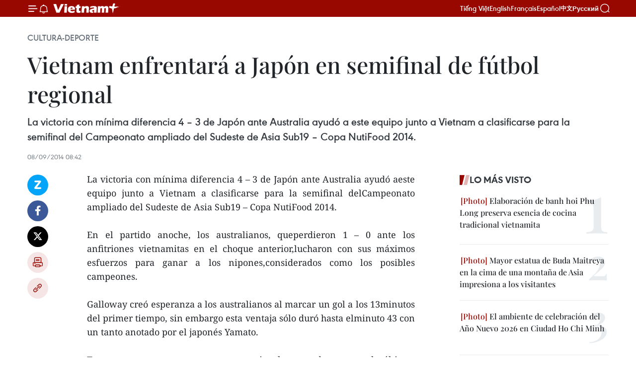

--- FILE ---
content_type: text/html;charset=utf-8
request_url: https://es.vietnamplus.vn/vietnam-enfrentara-a-japon-en-semifinal-de-futbol-regional-post45020.vnp
body_size: 21214
content:
<!DOCTYPE html> <html lang="es" class="es"> <head> <title>Vietnam enfrentará a Japón en semifinal de fútbol regional | Vietnam+ (VietnamPlus)</title> <meta name="description" content="La victoria con mínima diferencia 4 – 3 de Japón ante Australia ayudó aeste equipo junto a Vietnam a clasificarse para la semifinal delCampeonato ampliado del Sudeste de Asia Sub19 – Copa NutiFood 2014."/> <meta name="keywords" content=""/> <meta name="news_keywords" content=""/> <meta http-equiv="Content-Type" content="text/html; charset=utf-8" /> <meta http-equiv="X-UA-Compatible" content="IE=edge"/> <meta http-equiv="refresh" content="1800" /> <meta name="revisit-after" content="1 days" /> <meta name="viewport" content="width=device-width, initial-scale=1"> <meta http-equiv="content-language" content="vi" /> <meta name="format-detection" content="telephone=no"/> <meta name="format-detection" content="address=no"/> <meta name="apple-mobile-web-app-capable" content="yes"> <meta name="apple-mobile-web-app-status-bar-style" content="black"> <meta name="apple-mobile-web-app-title" content="Vietnam+ (VietnamPlus)"/> <meta name="referrer" content="no-referrer-when-downgrade"/> <link rel="shortcut icon" href="https://media.vietnamplus.vn/assets/web/styles/img/favicon.ico" type="image/x-icon" /> <link rel="preconnect" href="https://media.vietnamplus.vn"/> <link rel="dns-prefetch" href="https://media.vietnamplus.vn"/> <link rel="preconnect" href="//www.google-analytics.com" /> <link rel="preconnect" href="//www.googletagmanager.com" /> <link rel="preconnect" href="//stc.za.zaloapp.com" /> <link rel="preconnect" href="//fonts.googleapis.com" /> <link rel="preconnect" href="//pagead2.googlesyndication.com"/> <link rel="preconnect" href="//tpc.googlesyndication.com"/> <link rel="preconnect" href="//securepubads.g.doubleclick.net"/> <link rel="preconnect" href="//accounts.google.com"/> <link rel="preconnect" href="//adservice.google.com"/> <link rel="preconnect" href="//adservice.google.com.vn"/> <link rel="preconnect" href="//www.googletagservices.com"/> <link rel="preconnect" href="//partner.googleadservices.com"/> <link rel="preconnect" href="//tpc.googlesyndication.com"/> <link rel="preconnect" href="//za.zdn.vn"/> <link rel="preconnect" href="//sp.zalo.me"/> <link rel="preconnect" href="//connect.facebook.net"/> <link rel="preconnect" href="//www.facebook.com"/> <link rel="dns-prefetch" href="//www.google-analytics.com" /> <link rel="dns-prefetch" href="//www.googletagmanager.com" /> <link rel="dns-prefetch" href="//stc.za.zaloapp.com" /> <link rel="dns-prefetch" href="//fonts.googleapis.com" /> <link rel="dns-prefetch" href="//pagead2.googlesyndication.com"/> <link rel="dns-prefetch" href="//tpc.googlesyndication.com"/> <link rel="dns-prefetch" href="//securepubads.g.doubleclick.net"/> <link rel="dns-prefetch" href="//accounts.google.com"/> <link rel="dns-prefetch" href="//adservice.google.com"/> <link rel="dns-prefetch" href="//adservice.google.com.vn"/> <link rel="dns-prefetch" href="//www.googletagservices.com"/> <link rel="dns-prefetch" href="//partner.googleadservices.com"/> <link rel="dns-prefetch" href="//tpc.googlesyndication.com"/> <link rel="dns-prefetch" href="//za.zdn.vn"/> <link rel="dns-prefetch" href="//sp.zalo.me"/> <link rel="dns-prefetch" href="//connect.facebook.net"/> <link rel="dns-prefetch" href="//www.facebook.com"/> <link rel="dns-prefetch" href="//graph.facebook.com"/> <link rel="dns-prefetch" href="//static.xx.fbcdn.net"/> <link rel="dns-prefetch" href="//staticxx.facebook.com"/> <script> var cmsConfig = { domainDesktop: 'https://es.vietnamplus.vn', domainMobile: 'https://es.vietnamplus.vn', domainApi: 'https://es-api.vietnamplus.vn', domainStatic: 'https://media.vietnamplus.vn', domainLog: 'https://es-log.vietnamplus.vn', googleAnalytics: 'G\-TGHDMM2RPP', siteId: 0, pageType: 1, objectId: 45020, adsZone: 367, allowAds: true, adsLazy: true, antiAdblock: true, }; if (window.location.protocol !== 'https:' && window.location.hostname.indexOf('vietnamplus.vn') !== -1) { window.location = 'https://' + window.location.hostname + window.location.pathname + window.location.hash; } var USER_AGENT=window.navigator&&(window.navigator.userAgent||window.navigator.vendor)||window.opera||"",IS_MOBILE=/Android|webOS|iPhone|iPod|BlackBerry|Windows Phone|IEMobile|Mobile Safari|Opera Mini/i.test(USER_AGENT),IS_REDIRECT=!1;function setCookie(e,o,i){var n=new Date,i=(n.setTime(n.getTime()+24*i*60*60*1e3),"expires="+n.toUTCString());document.cookie=e+"="+o+"; "+i+";path=/;"}function getCookie(e){var o=document.cookie.indexOf(e+"="),i=o+e.length+1;return!o&&e!==document.cookie.substring(0,e.length)||-1===o?null:(-1===(e=document.cookie.indexOf(";",i))&&(e=document.cookie.length),unescape(document.cookie.substring(i,e)))}IS_MOBILE&&getCookie("isDesktop")&&(setCookie("isDesktop",1,-1),window.location=window.location.pathname.replace(".amp", ".vnp")+window.location.search,IS_REDIRECT=!0); </script> <script> if(USER_AGENT && USER_AGENT.indexOf("facebot") <= 0 && USER_AGENT.indexOf("facebookexternalhit") <= 0) { var query = ''; var hash = ''; if (window.location.search) query = window.location.search; if (window.location.hash) hash = window.location.hash; var canonicalUrl = 'https://es.vietnamplus.vn/vietnam-enfrentara-a-japon-en-semifinal-de-futbol-regional-post45020.vnp' + query + hash ; var curUrl = decodeURIComponent(window.location.href); if(!location.port && canonicalUrl.startsWith("http") && curUrl != canonicalUrl){ window.location.replace(canonicalUrl); } } </script> <meta property="fb:pages" content="120834779440" /> <meta property="fb:app_id" content="1960985707489919" /> <meta name="author" content="Vietnam+ (VietnamPlus)" /> <meta name="copyright" content="Copyright © 2026 by Vietnam+ (VietnamPlus)" /> <meta name="RATING" content="GENERAL" /> <meta name="GENERATOR" content="Vietnam+ (VietnamPlus)" /> <meta content="Vietnam+ (VietnamPlus)" itemprop="sourceOrganization" name="source"/> <meta content="news" itemprop="genre" name="medium"/> <meta name="robots" content="noarchive, max-image-preview:large, index, follow" /> <meta name="GOOGLEBOT" content="noarchive, max-image-preview:large, index, follow" /> <link rel="canonical" href="https://es.vietnamplus.vn/vietnam-enfrentara-a-japon-en-semifinal-de-futbol-regional-post45020.vnp" /> <meta property="og:site_name" content="Vietnam+ (VietnamPlus)"/> <meta property="og:rich_attachment" content="true"/> <meta property="og:type" content="article"/> <meta property="og:url" content="https://es.vietnamplus.vn/vietnam-enfrentara-a-japon-en-semifinal-de-futbol-regional-post45020.vnp"/> <meta property="og:image" content="https://media.vietnamplus.vn/assets/web/styles/img/social-share.jpg"/> <meta property="og:image:width" content="1200"/> <meta property="og:image:height" content="630"/> <meta property="og:title" content="Vietnam enfrentará a Japón en semifinal de fútbol regional "/> <meta property="og:description" content="La victoria con mínima diferencia 4 – 3 de Japón ante Australia ayudó aeste equipo junto a Vietnam a clasificarse para la semifinal delCampeonato ampliado del Sudeste de Asia Sub19 – Copa NutiFood 2014."/> <meta name="twitter:card" value="summary"/> <meta name="twitter:url" content="https://es.vietnamplus.vn/vietnam-enfrentara-a-japon-en-semifinal-de-futbol-regional-post45020.vnp"/> <meta name="twitter:title" content="Vietnam enfrentará a Japón en semifinal de fútbol regional "/> <meta name="twitter:description" content="La victoria con mínima diferencia 4 – 3 de Japón ante Australia ayudó aeste equipo junto a Vietnam a clasificarse para la semifinal delCampeonato ampliado del Sudeste de Asia Sub19 – Copa NutiFood 2014."/> <meta name="twitter:image" content="https://media.vietnamplus.vn/assets/web/styles/img/social-share.jpg"/> <meta name="twitter:site" content="@Vietnam+ (VietnamPlus)"/> <meta name="twitter:creator" content="@Vietnam+ (VietnamPlus)"/> <meta property="article:publisher" content="https://www.facebook.com/VietnamPlus" /> <meta property="article:tag" content=""/> <meta property="article:section" content="Cultura-Deporte" /> <meta property="article:published_time" content="2014-09-08T15:42:28+0700"/> <meta property="article:modified_time" content="2014-09-08T15:42:28+0700"/> <script type="application/ld+json"> { "@context": "http://schema.org", "@type": "Organization", "name": "Vietnam+ (VietnamPlus)", "url": "https://es.vietnamplus.vn", "logo": "https://media.vietnamplus.vn/assets/web/styles/img/logo.png", "foundingDate": "2008", "founders": [ { "@type": "Person", "name": "Thông tấn xã Việt Nam (TTXVN)" } ], "address": [ { "@type": "PostalAddress", "streetAddress": "Số 05 Lý Thường Kiệt - Hà Nội - Việt Nam", "addressLocality": "Hà Nội City", "addressRegion": "Northeast", "postalCode": "100000", "addressCountry": "VNM" } ], "contactPoint": [ { "@type": "ContactPoint", "telephone": "+84-243-941-1349", "contactType": "customer service" }, { "@type": "ContactPoint", "telephone": "+84-243-941-1348", "contactType": "customer service" } ], "sameAs": [ "https://www.facebook.com/VietnamPlus", "https://www.tiktok.com/@vietnamplus", "https://twitter.com/vietnamplus", "https://www.youtube.com/c/BaoVietnamPlus" ] } </script> <script type="application/ld+json"> { "@context" : "https://schema.org", "@type" : "WebSite", "name": "Vietnam+ (VietnamPlus)", "url": "https://es.vietnamplus.vn", "alternateName" : "Báo điện tử VIETNAMPLUS, Cơ quan của Thông tấn xã Việt Nam (TTXVN)", "potentialAction": { "@type": "SearchAction", "target": { "@type": "EntryPoint", "urlTemplate": "https://es.vietnamplus.vn/search/?q={search_term_string}" }, "query-input": "required name=search_term_string" } } </script> <script type="application/ld+json"> { "@context":"http://schema.org", "@type":"BreadcrumbList", "itemListElement":[ { "@type":"ListItem", "position":1, "item":{ "@id":"https://es.vietnamplus.vn/cultura-deporte/", "name":"Cultura-Deporte" } } ] } </script> <script type="application/ld+json"> { "@context": "http://schema.org", "@type": "NewsArticle", "mainEntityOfPage":{ "@type":"WebPage", "@id":"https://es.vietnamplus.vn/vietnam-enfrentara-a-japon-en-semifinal-de-futbol-regional-post45020.vnp" }, "headline": "Vietnam enfrentará a Japón en semifinal de fútbol regional", "description": "La victoria con mínima diferencia 4 – 3 de Japón ante Australia ayudó aeste equipo junto a Vietnam a clasificarse para la semifinal delCampeonato ampliado del Sudeste de Asia Sub19 – Copa NutiFood 2014.", "image": { "@type": "ImageObject", "url": "https://media.vietnamplus.vn/assets/web/styles/img/social-share.jpg", "width" : 1200, "height" : 675 }, "datePublished": "2014-09-08T15:42:28+0700", "dateModified": "2014-09-08T15:42:28+0700", "author": { "@type": "Person", "name": "" }, "publisher": { "@type": "Organization", "name": "Vietnam+ (VietnamPlus)", "logo": { "@type": "ImageObject", "url": "https://media.vietnamplus.vn/assets/web/styles/img/logo.png" } } } </script> <link rel="preload" href="https://media.vietnamplus.vn/assets/web/styles/css/main.min-1.0.14.css" as="style"> <link rel="preload" href="https://media.vietnamplus.vn/assets/web/js/main.min-1.0.33.js" as="script"> <link rel="preload" href="https://media.vietnamplus.vn/assets/web/js/detail.min-1.0.15.js" as="script"> <link rel="preload" href="https://common.mcms.one/assets/styles/css/vietnamplus-1.0.0.css" as="style"> <link rel="stylesheet" href="https://common.mcms.one/assets/styles/css/vietnamplus-1.0.0.css"> <link id="cms-style" rel="stylesheet" href="https://media.vietnamplus.vn/assets/web/styles/css/main.min-1.0.14.css"> <script type="text/javascript"> var _metaOgUrl = 'https://es.vietnamplus.vn/vietnam-enfrentara-a-japon-en-semifinal-de-futbol-regional-post45020.vnp'; var page_title = document.title; var tracked_url = window.location.pathname + window.location.search + window.location.hash; var cate_path = 'cultura-deporte'; if (cate_path.length > 0) { tracked_url = "/" + cate_path + tracked_url; } </script> <script async="" src="https://www.googletagmanager.com/gtag/js?id=G-TGHDMM2RPP"></script> <script> window.dataLayer = window.dataLayer || []; function gtag(){dataLayer.push(arguments);} gtag('js', new Date()); gtag('config', 'G-TGHDMM2RPP', {page_path: tracked_url}); </script> <script>window.dataLayer = window.dataLayer || [];dataLayer.push({'pageCategory': '/cultura\-deporte'});</script> <script> window.dataLayer = window.dataLayer || []; dataLayer.push({ 'event': 'Pageview', 'articleId': '45020', 'articleTitle': 'Vietnam enfrentará a Japón en semifinal de fútbol regional ', 'articleCategory': 'Cultura-Deporte', 'articleAlowAds': true, 'articleType': 'detail', 'articlePublishDate': '2014-09-08T15:42:28+0700', 'articleThumbnail': 'https://media.vietnamplus.vn/assets/web/styles/img/social-share.jpg', 'articleShortUrl': 'https://es.vietnamplus.vn/vietnam-enfrentara-a-japon-en-semifinal-de-futbol-regional-post45020.vnp', 'articleFullUrl': 'https://es.vietnamplus.vn/vietnam-enfrentara-a-japon-en-semifinal-de-futbol-regional-post45020.vnp', }); </script> <script type='text/javascript'> gtag('event', 'article_page',{ 'articleId': '45020', 'articleTitle': 'Vietnam enfrentará a Japón en semifinal de fútbol regional ', 'articleCategory': 'Cultura-Deporte', 'articleAlowAds': true, 'articleType': 'detail', 'articlePublishDate': '2014-09-08T15:42:28+0700', 'articleThumbnail': 'https://media.vietnamplus.vn/assets/web/styles/img/social-share.jpg', 'articleShortUrl': 'https://es.vietnamplus.vn/vietnam-enfrentara-a-japon-en-semifinal-de-futbol-regional-post45020.vnp', 'articleFullUrl': 'https://es.vietnamplus.vn/vietnam-enfrentara-a-japon-en-semifinal-de-futbol-regional-post45020.vnp', }); </script> <script>(function(w,d,s,l,i){w[l]=w[l]||[];w[l].push({'gtm.start': new Date().getTime(),event:'gtm.js'});var f=d.getElementsByTagName(s)[0], j=d.createElement(s),dl=l!='dataLayer'?'&l='+l:'';j.async=true;j.src= 'https://www.googletagmanager.com/gtm.js?id='+i+dl;f.parentNode.insertBefore(j,f); })(window,document,'script','dataLayer','GTM-5WM58F3N');</script> <script type="text/javascript"> !function(){"use strict";function e(e){var t=!(arguments.length>1&&void 0!==arguments[1])||arguments[1],c=document.createElement("script");c.src=e,t?c.type="module":(c.async=!0,c.type="text/javascript",c.setAttribute("nomodule",""));var n=document.getElementsByTagName("script")[0];n.parentNode.insertBefore(c,n)}!function(t,c){!function(t,c,n){var a,o,r;n.accountId=c,null!==(a=t.marfeel)&&void 0!==a||(t.marfeel={}),null!==(o=(r=t.marfeel).cmd)&&void 0!==o||(r.cmd=[]),t.marfeel.config=n;var i="https://sdk.mrf.io/statics";e("".concat(i,"/marfeel-sdk.js?id=").concat(c),!0),e("".concat(i,"/marfeel-sdk.es5.js?id=").concat(c),!1)}(t,c,arguments.length>2&&void 0!==arguments[2]?arguments[2]:{})}(window,2272,{} )}(); </script> <script async src="https://sp.zalo.me/plugins/sdk.js"></script> </head> <body class="detail-page"> <div id="sdaWeb_SdaMasthead" class="rennab rennab-top" data-platform="1" data-position="Web_SdaMasthead"> </div> <header class=" site-header"> <div class="sticky"> <div class="container"> <i class="ic-menu"></i> <i class="ic-bell"></i> <div id="header-news" class="pick-news hidden" data-source="header-latest-news"></div> <a class="small-logo" href="/" title="Vietnam+ (VietnamPlus)">Vietnam+ (VietnamPlus)</a> <ul class="menu"> <li> <a href="https://www.vietnamplus.vn" title="Tiếng Việt" target="_blank">Tiếng Việt</a> </li> <li> <a href="https://en.vietnamplus.vn" title="English" target="_blank" rel="nofollow">English</a> </li> <li> <a href="https://fr.vietnamplus.vn" title="Français" target="_blank" rel="nofollow">Français</a> </li> <li> <a href="https://es.vietnamplus.vn" title="Español" target="_blank" rel="nofollow">Español</a> </li> <li> <a href="https://zh.vietnamplus.vn" title="中文" target="_blank" rel="nofollow">中文</a> </li> <li> <a href="https://ru.vietnamplus.vn" title="Русский" target="_blank" rel="nofollow">Русский</a> </li> </ul> <div class="search-wrapper"> <i class="ic-search"></i> <input type="text" class="search txtsearch" placeholder="Palabra clave"> </div> </div> </div> </header> <div class="site-body"> <div id="sdaWeb_SdaBackground" class="rennab " data-platform="1" data-position="Web_SdaBackground"> </div> <div class="container"> <div class="breadcrumb breadcrumb-detail"> <h2 class="main"> <a href="https://es.vietnamplus.vn/cultura-deporte/" title="Cultura-Deporte" class="active">Cultura-Deporte</a> </h2> </div> <div id="sdaWeb_SdaTop" class="rennab " data-platform="1" data-position="Web_SdaTop"> </div> <div class="article"> <h1 class="article__title cms-title "> Vietnam enfrentará a Japón en semifinal de fútbol regional </h1> <div class="article__sapo cms-desc"> La victoria con mínima diferencia 4 – 3 de Japón ante Australia ayudó a este equipo junto a Vietnam a clasificarse para la semifinal del Campeonato ampliado del Sudeste de Asia Sub19 – Copa NutiFood 2014. </div> <div id="sdaWeb_SdaArticleAfterSapo" class="rennab " data-platform="1" data-position="Web_SdaArticleAfterSapo"> </div> <div class="article__meta"> <time class="time" datetime="2014-09-08T15:42:28+0700" data-time="1410165748" data-friendly="false">lunes, septiembre 08, 2014 15:42</time> <meta class="cms-date" itemprop="datePublished" content="2014-09-08T15:42:28+0700"> </div> <div class="col"> <div class="main-col content-col"> <div class="article__body zce-content-body cms-body" itemprop="articleBody"> <div class="social-pin sticky article__social"> <a href="javascript:void(0);" class="zl zalo-share-button" title="Zalo" data-href="https://es.vietnamplus.vn/vietnam-enfrentara-a-japon-en-semifinal-de-futbol-regional-post45020.vnp" data-oaid="4486284411240520426" data-layout="1" data-color="blue" data-customize="true">Zalo</a> <a href="javascript:void(0);" class="item fb" data-href="https://es.vietnamplus.vn/vietnam-enfrentara-a-japon-en-semifinal-de-futbol-regional-post45020.vnp" data-rel="facebook" title="Facebook">Facebook</a> <a href="javascript:void(0);" class="item tw" data-href="https://es.vietnamplus.vn/vietnam-enfrentara-a-japon-en-semifinal-de-futbol-regional-post45020.vnp" data-rel="twitter" title="Twitter">Twitter</a> <a href="javascript:void(0);" class="bookmark sendbookmark hidden" onclick="ME.sendBookmark(this, 45020);" data-id="45020" title="Marcador">Marcador</a> <a href="javascript:void(0);" class="print sendprint" title="Print" data-href="/print-45020.html">Imprimir</a> <a href="javascript:void(0);" class="item link" data-href="https://es.vietnamplus.vn/vietnam-enfrentara-a-japon-en-semifinal-de-futbol-regional-post45020.vnp" data-rel="copy" title="Copy link">Copy link</a> </div> <div align="justify"> La victoria con mínima diferencia 4 – 3 de Japón ante Australia ayudó aeste equipo junto a Vietnam a clasificarse para la semifinal delCampeonato ampliado del Sudeste de Asia Sub19 – Copa NutiFood 2014. <br> <br> En el partido anoche, los australianos, queperdieron 1 – 0 ante los anfitriones vietnamitas en el choque anterior,lucharon con sus máximos esfuerzos para ganar a los nipones,considerados como los posibles campeones. <br> <br> Galloway creó esperanza a los australianos al marcar un gol a los 13minutos del primer tiempo, sin embargo esta ventaja sólo duró hasta elminuto 43 con un tanto anotado por el japonés Yamato. <br> <br> Tras momentos tensos y tres tantos por igual para cada parte, en losúltimos minutos del segundo tiempo, Takagi Daisuke anotó el gol decisivopara Japón con un tiro de falta fuera del área penal. <br> <br> Con dos derrotas consecutivas, Australia tiene que decir adiós altorneo. Los otros dos equipos de la tabla B, Japón y Vietnam, que seenfrentarán en un partido de trámites el 9 próximo, obtuvieron boletos ala semifinal. <br> <br> En la tabla A, el conjunto birmanoganó 2 - 0 a su similar tailandés y medirá con Indonesia para decidirlas restantes plazas. <br> <br> El torneo, del 5 al 13 deseptiembre en Hanoi, auspiciado por la Federación de Fútbol del SudesteAsiático, cuenta con la participación de seis equipos: Vietnam,Australia, Japón, Tailandia, Indonesia, Myanmar.- VNA
</div> <div id="sdaWeb_SdaArticleAfterBody" class="rennab " data-platform="1" data-position="Web_SdaArticleAfterBody"> </div> </div> <div id="sdaWeb_SdaArticleAfterTag" class="rennab " data-platform="1" data-position="Web_SdaArticleAfterTag"> </div> <div class="wrap-social"> <div class="social-pin article__social"> <a href="javascript:void(0);" class="zl zalo-share-button" title="Zalo" data-href="https://es.vietnamplus.vn/vietnam-enfrentara-a-japon-en-semifinal-de-futbol-regional-post45020.vnp" data-oaid="4486284411240520426" data-layout="1" data-color="blue" data-customize="true">Zalo</a> <a href="javascript:void(0);" class="item fb" data-href="https://es.vietnamplus.vn/vietnam-enfrentara-a-japon-en-semifinal-de-futbol-regional-post45020.vnp" data-rel="facebook" title="Facebook">Facebook</a> <a href="javascript:void(0);" class="item tw" data-href="https://es.vietnamplus.vn/vietnam-enfrentara-a-japon-en-semifinal-de-futbol-regional-post45020.vnp" data-rel="twitter" title="Twitter">Twitter</a> <a href="javascript:void(0);" class="bookmark sendbookmark hidden" onclick="ME.sendBookmark(this, 45020);" data-id="45020" title="Marcador">Marcador</a> <a href="javascript:void(0);" class="print sendprint" title="Print" data-href="/print-45020.html">Imprimir</a> <a href="javascript:void(0);" class="item link" data-href="https://es.vietnamplus.vn/vietnam-enfrentara-a-japon-en-semifinal-de-futbol-regional-post45020.vnp" data-rel="copy" title="Copy link">Copy link</a> </div> <a href="https://news.google.com/publications/CAAqBwgKMN-18wowlLWFAw?hl=vi&gl=VN&ceid=VN%3Avi" class="google-news" target="_blank" title="Google News">Seguir VietnamPlus</a> </div> <div id="sdaWeb_SdaArticleAfterBody1" class="rennab " data-platform="1" data-position="Web_SdaArticleAfterBody1"> </div> <div id="sdaWeb_SdaArticleAfterBody2" class="rennab " data-platform="1" data-position="Web_SdaArticleAfterBody2"> </div> <div class="timeline secondary"> <h3 class="box-heading"> <a href="https://es.vietnamplus.vn/cultura-deporte/" title="Cultura-Deporte" class="title"> Ver más </a> </h3> <div class="box-content content-list" data-source="recommendation-367"> <article class="story" data-id="231443"> <figure class="story__thumb"> <a class="cms-link" href="https://es.vietnamplus.vn/crean-mejores-condiciones-para-delegacion-deportiva-de-vietnam-en-asean-para-games-13-post231443.vnp" title="Crean mejores condiciones para delegación deportiva de Vietnam en ASEAN Para Games 13"> <img class="lazyload" src="[data-uri]" data-src="https://mediaes.vietnamplus.vn/images/579f5cc99d17d16eff22c60e425ef1cf92948157e03403d3cae8f2359c322e1fa6171e013fe7707a6fc1180045079c745be8a5b33b6eb663dd308151e53daa57/bo-vh4-2001.jpg.webp" data-srcset="https://mediaes.vietnamplus.vn/images/579f5cc99d17d16eff22c60e425ef1cf92948157e03403d3cae8f2359c322e1fa6171e013fe7707a6fc1180045079c745be8a5b33b6eb663dd308151e53daa57/bo-vh4-2001.jpg.webp 1x, https://mediaes.vietnamplus.vn/images/9d94d0cbd111fef99ac6490eee3a761892948157e03403d3cae8f2359c322e1fa6171e013fe7707a6fc1180045079c745be8a5b33b6eb663dd308151e53daa57/bo-vh4-2001.jpg.webp 2x" alt="Funcionarios del Ministerio de Cultura, Deportes y Turismo visitan y alientan a la delegación vietnamita en los ASEAN Para Games 13 en Tailandia. (Foto: VNA)"> <noscript><img src="https://mediaes.vietnamplus.vn/images/579f5cc99d17d16eff22c60e425ef1cf92948157e03403d3cae8f2359c322e1fa6171e013fe7707a6fc1180045079c745be8a5b33b6eb663dd308151e53daa57/bo-vh4-2001.jpg.webp" srcset="https://mediaes.vietnamplus.vn/images/579f5cc99d17d16eff22c60e425ef1cf92948157e03403d3cae8f2359c322e1fa6171e013fe7707a6fc1180045079c745be8a5b33b6eb663dd308151e53daa57/bo-vh4-2001.jpg.webp 1x, https://mediaes.vietnamplus.vn/images/9d94d0cbd111fef99ac6490eee3a761892948157e03403d3cae8f2359c322e1fa6171e013fe7707a6fc1180045079c745be8a5b33b6eb663dd308151e53daa57/bo-vh4-2001.jpg.webp 2x" alt="Funcionarios del Ministerio de Cultura, Deportes y Turismo visitan y alientan a la delegación vietnamita en los ASEAN Para Games 13 en Tailandia. (Foto: VNA)" class="image-fallback"></noscript> </a> </figure> <h2 class="story__heading" data-tracking="231443"> <a class=" cms-link" href="https://es.vietnamplus.vn/crean-mejores-condiciones-para-delegacion-deportiva-de-vietnam-en-asean-para-games-13-post231443.vnp" title="Crean mejores condiciones para delegación deportiva de Vietnam en ASEAN Para Games 13"> Crean mejores condiciones para delegación deportiva de Vietnam en ASEAN Para Games 13 </a> </h2> <time class="time" datetime="2026-01-20T20:59:27+0700" data-time="1768917567"> 20/01/2026 20:59 </time> <div class="story__summary story__shorten"> <p>El viceministro Hoang Dao Cuong visitó y alentó a la delegación vietnamita de atletas con discapacidad en los ASEAN Para Games 13 en Tailandia.</p> </div> </article> <article class="story" data-id="231425"> <figure class="story__thumb"> <a class="cms-link" href="https://es.vietnamplus.vn/ciudad-ho-chi-minh-dinamiza-mercado-turistico-de-cara-al-tet-post231425.vnp" title="Ciudad Ho Chi Minh dinamiza mercado turístico de cara al Tet"> <img class="lazyload" src="[data-uri]" data-src="https://mediaes.vietnamplus.vn/images/[base64]/screenshot-2026-01-20-at-12-43-22-bao-tang-pho-dau-tien-cua-viet-nam-20260120124406.png.webp" data-srcset="https://mediaes.vietnamplus.vn/images/[base64]/screenshot-2026-01-20-at-12-43-22-bao-tang-pho-dau-tien-cua-viet-nam-20260120124406.png.webp 1x, https://mediaes.vietnamplus.vn/images/[base64]/screenshot-2026-01-20-at-12-43-22-bao-tang-pho-dau-tien-cua-viet-nam-20260120124406.png.webp 2x" alt="Ciudad Ho Chi Minh ofrece una amplia variedad de productos de turismo cultural y gastronómico durante el Tet (Año Nuevo Lunar). Foto: VNA"> <noscript><img src="https://mediaes.vietnamplus.vn/images/[base64]/screenshot-2026-01-20-at-12-43-22-bao-tang-pho-dau-tien-cua-viet-nam-20260120124406.png.webp" srcset="https://mediaes.vietnamplus.vn/images/[base64]/screenshot-2026-01-20-at-12-43-22-bao-tang-pho-dau-tien-cua-viet-nam-20260120124406.png.webp 1x, https://mediaes.vietnamplus.vn/images/[base64]/screenshot-2026-01-20-at-12-43-22-bao-tang-pho-dau-tien-cua-viet-nam-20260120124406.png.webp 2x" alt="Ciudad Ho Chi Minh ofrece una amplia variedad de productos de turismo cultural y gastronómico durante el Tet (Año Nuevo Lunar). Foto: VNA" class="image-fallback"></noscript> </a> </figure> <h2 class="story__heading" data-tracking="231425"> <a class=" cms-link" href="https://es.vietnamplus.vn/ciudad-ho-chi-minh-dinamiza-mercado-turistico-de-cara-al-tet-post231425.vnp" title="Ciudad Ho Chi Minh dinamiza mercado turístico de cara al Tet"> Ciudad Ho Chi Minh dinamiza mercado turístico de cara al Tet </a> </h2> <time class="time" datetime="2026-01-20T15:50:02+0700" data-time="1768899002"> 20/01/2026 15:50 </time> <div class="story__summary story__shorten"> <p>El mercado turístico de Ciudad Ho Chi Minh cobra impulso antes del Tet gracias al aumento de visitantes y al lanzamiento de nuevos productos culturales y gastronómicos</p> </div> </article> <article class="story" data-id="231353"> <figure class="story__thumb"> <a class="cms-link" href="https://es.vietnamplus.vn/hanoi-revive-el-tet-en-espacio-patrimonial-de-hoan-kiem-post231353.vnp" title="Hanoi revive el Tet en espacio patrimonial de Hoan Kiem"> <img class="lazyload" src="[data-uri]" data-src="https://mediaes.vietnamplus.vn/images/[base64]/vna-potal-lan-toa-cac-gia-tri-van-hoa-truyen-thong-qua-tet-viet-e28093-tet-pho-2026-8535510.jpg.webp" data-srcset="https://mediaes.vietnamplus.vn/images/[base64]/vna-potal-lan-toa-cac-gia-tri-van-hoa-truyen-thong-qua-tet-viet-e28093-tet-pho-2026-8535510.jpg.webp 1x, https://mediaes.vietnamplus.vn/images/[base64]/vna-potal-lan-toa-cac-gia-tri-van-hoa-truyen-thong-qua-tet-viet-e28093-tet-pho-2026-8535510.jpg.webp 2x" alt="En el Centro de Cultura y Artes, número 22 de la calle Hang Buom. (Fuente: VNA)"> <noscript><img src="https://mediaes.vietnamplus.vn/images/[base64]/vna-potal-lan-toa-cac-gia-tri-van-hoa-truyen-thong-qua-tet-viet-e28093-tet-pho-2026-8535510.jpg.webp" srcset="https://mediaes.vietnamplus.vn/images/[base64]/vna-potal-lan-toa-cac-gia-tri-van-hoa-truyen-thong-qua-tet-viet-e28093-tet-pho-2026-8535510.jpg.webp 1x, https://mediaes.vietnamplus.vn/images/[base64]/vna-potal-lan-toa-cac-gia-tri-van-hoa-truyen-thong-qua-tet-viet-e28093-tet-pho-2026-8535510.jpg.webp 2x" alt="En el Centro de Cultura y Artes, número 22 de la calle Hang Buom. (Fuente: VNA)" class="image-fallback"></noscript> </a> </figure> <h2 class="story__heading" data-tracking="231353"> <a class=" cms-link" href="https://es.vietnamplus.vn/hanoi-revive-el-tet-en-espacio-patrimonial-de-hoan-kiem-post231353.vnp" title="Hanoi revive el Tet en espacio patrimonial de Hoan Kiem"> Hanoi revive el Tet en espacio patrimonial de Hoan Kiem </a> </h2> <time class="time" datetime="2026-01-18T19:06:04+0700" data-time="1768737964"> 18/01/2026 19:06 </time> <div class="story__summary story__shorten"> <p>El programa “Tet Viet - Tet Pho” 2026 se inauguró hoy con el fin de recrear, preservar y difundir los valores culturales del Tet tradicional entre las zonas del lago Hoan Kiem y el casco antiguo de Hanoi.</p> </div> </article> <article class="story" data-id="231299"> <figure class="story__thumb"> <a class="cms-link" href="https://es.vietnamplus.vn/preservan-patrimonio-cultural-de-la-etnia-cham-vinculado-al-desarrollo-sostenible-post231299.vnp" title="Preservan patrimonio cultural de la etnia Cham vinculado al desarrollo sostenible"> <img class="lazyload" src="[data-uri]" data-src="https://mediaes.vietnamplus.vn/images/21f6f6c8a9caf3e7a920a1cc360ad6653bb3c7415eacaa20b25038f21e94034ce6e38683c1c1ec4364d237efb54392bb7d26c06fe204bf736e60a8a8667f3987/dan-toc-cham.jpg.webp" data-srcset="https://mediaes.vietnamplus.vn/images/21f6f6c8a9caf3e7a920a1cc360ad6653bb3c7415eacaa20b25038f21e94034ce6e38683c1c1ec4364d237efb54392bb7d26c06fe204bf736e60a8a8667f3987/dan-toc-cham.jpg.webp 1x, https://mediaes.vietnamplus.vn/images/a95552f4682d1422d7f71166867df5e53bb3c7415eacaa20b25038f21e94034ce6e38683c1c1ec4364d237efb54392bb7d26c06fe204bf736e60a8a8667f3987/dan-toc-cham.jpg.webp 2x" alt="La estela de Hoa Lai, un tesoro nacional, se exhibe actualmente en el Museo Provincial de Khanh Hoa. (Fuente: VNA)"> <noscript><img src="https://mediaes.vietnamplus.vn/images/21f6f6c8a9caf3e7a920a1cc360ad6653bb3c7415eacaa20b25038f21e94034ce6e38683c1c1ec4364d237efb54392bb7d26c06fe204bf736e60a8a8667f3987/dan-toc-cham.jpg.webp" srcset="https://mediaes.vietnamplus.vn/images/21f6f6c8a9caf3e7a920a1cc360ad6653bb3c7415eacaa20b25038f21e94034ce6e38683c1c1ec4364d237efb54392bb7d26c06fe204bf736e60a8a8667f3987/dan-toc-cham.jpg.webp 1x, https://mediaes.vietnamplus.vn/images/a95552f4682d1422d7f71166867df5e53bb3c7415eacaa20b25038f21e94034ce6e38683c1c1ec4364d237efb54392bb7d26c06fe204bf736e60a8a8667f3987/dan-toc-cham.jpg.webp 2x" alt="La estela de Hoa Lai, un tesoro nacional, se exhibe actualmente en el Museo Provincial de Khanh Hoa. (Fuente: VNA)" class="image-fallback"></noscript> </a> </figure> <h2 class="story__heading" data-tracking="231299"> <a class=" cms-link" href="https://es.vietnamplus.vn/preservan-patrimonio-cultural-de-la-etnia-cham-vinculado-al-desarrollo-sostenible-post231299.vnp" title="Preservan patrimonio cultural de la etnia Cham vinculado al desarrollo sostenible"> Preservan patrimonio cultural de la etnia Cham vinculado al desarrollo sostenible </a> </h2> <time class="time" datetime="2026-01-18T12:00:00+0700" data-time="1768712400"> 18/01/2026 12:00 </time> <div class="story__summary story__shorten"> <p>En los últimos años, la provincia centrovietnamita de Khanh Hoa ha identificado la preservación y puesta en valor del patrimonio cultural Cham como un pilar fundamental asociado al desarrollo socioeconómico sostenible, calificando a la comunidad Cham como principal beneficiaria de los valores culturales tradicionales.</p> </div> </article> <article class="story" data-id="231333"> <figure class="story__thumb"> <a class="cms-link" href="https://es.vietnamplus.vn/la-cultura-entre-los-pilares-fundamentales-de-la-estrategia-nacional-de-vietnam-post231333.vnp" title="La cultura, entre los pilares fundamentales de la estrategia nacional de Vietnam"> <img class="lazyload" src="[data-uri]" data-src="https://mediaes.vietnamplus.vn/images/[base64]/vna-potal-giu-hon-then-lan-toa-ban-sac-van-hoa-kinh-bac-8532541.jpg.webp" data-srcset="https://mediaes.vietnamplus.vn/images/[base64]/vna-potal-giu-hon-then-lan-toa-ban-sac-van-hoa-kinh-bac-8532541.jpg.webp 1x, https://mediaes.vietnamplus.vn/images/[base64]/vna-potal-giu-hon-then-lan-toa-ban-sac-van-hoa-kinh-bac-8532541.jpg.webp 2x" alt="Foto de ilustración (Fuente: VNA)"> <noscript><img src="https://mediaes.vietnamplus.vn/images/[base64]/vna-potal-giu-hon-then-lan-toa-ban-sac-van-hoa-kinh-bac-8532541.jpg.webp" srcset="https://mediaes.vietnamplus.vn/images/[base64]/vna-potal-giu-hon-then-lan-toa-ban-sac-van-hoa-kinh-bac-8532541.jpg.webp 1x, https://mediaes.vietnamplus.vn/images/[base64]/vna-potal-giu-hon-then-lan-toa-ban-sac-van-hoa-kinh-bac-8532541.jpg.webp 2x" alt="Foto de ilustración (Fuente: VNA)" class="image-fallback"></noscript> </a> </figure> <h2 class="story__heading" data-tracking="231333"> <a class=" cms-link" href="https://es.vietnamplus.vn/la-cultura-entre-los-pilares-fundamentales-de-la-estrategia-nacional-de-vietnam-post231333.vnp" title="La cultura, entre los pilares fundamentales de la estrategia nacional de Vietnam"> La cultura, entre los pilares fundamentales de la estrategia nacional de Vietnam </a> </h2> <time class="time" datetime="2026-01-17T17:50:43+0700" data-time="1768647043"> 17/01/2026 17:50 </time> <div class="story__summary story__shorten"> <p>La escritora Tran Thu Dung instó a posicionar la cultura al mismo nivel que la ciencia en la estrategia nacional, destacando su papel esencial para un desarrollo integral y sostenible.</p> </div> </article> <div id="sdaWeb_SdaNative1" class="rennab " data-platform="1" data-position="Web_SdaNative1"> </div> <article class="story" data-id="231330"> <figure class="story__thumb"> <a class="cms-link" href="https://es.vietnamplus.vn/copa-asiatica-de-futbol-sub-23-2026-vietnam-recibe-elogios-de-la-prensa-internacional-post231330.vnp" title="Copa Asiática de fútbol sub-23 2026: Vietnam recibe elogios de la prensa internacional"> <img class="lazyload" src="[data-uri]" data-src="https://mediaes.vietnamplus.vn/images/10b35e7ea1400aaa9dc54a12ae7fa3dcfb69f47ceebca33d09413b639489653fcb56e0819476c327b10c151454847a61e39a70570a70623b78a970c6cc1d1538/bong-da-1.jpg.webp" data-srcset="https://mediaes.vietnamplus.vn/images/10b35e7ea1400aaa9dc54a12ae7fa3dcfb69f47ceebca33d09413b639489653fcb56e0819476c327b10c151454847a61e39a70570a70623b78a970c6cc1d1538/bong-da-1.jpg.webp 1x, https://mediaes.vietnamplus.vn/images/5aea9544c4e23fb9a0759c3a0d478a6bfb69f47ceebca33d09413b639489653fcb56e0819476c327b10c151454847a61e39a70570a70623b78a970c6cc1d1538/bong-da-1.jpg.webp 2x" alt="Equipo sub-23 de Vietnam celebra la victoria (Foto: VNA)"> <noscript><img src="https://mediaes.vietnamplus.vn/images/10b35e7ea1400aaa9dc54a12ae7fa3dcfb69f47ceebca33d09413b639489653fcb56e0819476c327b10c151454847a61e39a70570a70623b78a970c6cc1d1538/bong-da-1.jpg.webp" srcset="https://mediaes.vietnamplus.vn/images/10b35e7ea1400aaa9dc54a12ae7fa3dcfb69f47ceebca33d09413b639489653fcb56e0819476c327b10c151454847a61e39a70570a70623b78a970c6cc1d1538/bong-da-1.jpg.webp 1x, https://mediaes.vietnamplus.vn/images/5aea9544c4e23fb9a0759c3a0d478a6bfb69f47ceebca33d09413b639489653fcb56e0819476c327b10c151454847a61e39a70570a70623b78a970c6cc1d1538/bong-da-1.jpg.webp 2x" alt="Equipo sub-23 de Vietnam celebra la victoria (Foto: VNA)" class="image-fallback"></noscript> </a> </figure> <h2 class="story__heading" data-tracking="231330"> <a class=" cms-link" href="https://es.vietnamplus.vn/copa-asiatica-de-futbol-sub-23-2026-vietnam-recibe-elogios-de-la-prensa-internacional-post231330.vnp" title="Copa Asiática de fútbol sub-23 2026: Vietnam recibe elogios de la prensa internacional"> Copa Asiática de fútbol sub-23 2026: Vietnam recibe elogios de la prensa internacional </a> </h2> <time class="time" datetime="2026-01-17T16:48:12+0700" data-time="1768643292"> 17/01/2026 16:48 </time> <div class="story__summary story__shorten"> <p>El triunfo en cuartos de final de la Copa Asiática sub-23 2026 fue destacado por la FIFA y medios de Tailandia y Corea del Sur, quienes elogiaron el juego y la mentalidad del equipo vietnamita.</p> </div> </article> <article class="story" data-id="231316"> <figure class="story__thumb"> <a class="cms-link" href="https://es.vietnamplus.vn/casas-largas-de-los-e-de-en-dak-lak-patrimonio-vivo-del-turismo-comunitario-de-vietnam-post231316.vnp" title="Casas largas de los E De en Dak Lak, patrimonio vivo del turismo comunitario de Vietnam"> <img class="lazyload" src="[data-uri]" data-src="https://mediaes.vietnamplus.vn/images/21f6f6c8a9caf3e7a920a1cc360ad665b82c20238eb7f336a68dcd615336bba6e144aa683eb58d83cd69a612ab27ff0be39a70570a70623b78a970c6cc1d1538/nha-dai-1.jpg.webp" data-srcset="https://mediaes.vietnamplus.vn/images/21f6f6c8a9caf3e7a920a1cc360ad665b82c20238eb7f336a68dcd615336bba6e144aa683eb58d83cd69a612ab27ff0be39a70570a70623b78a970c6cc1d1538/nha-dai-1.jpg.webp 1x, https://mediaes.vietnamplus.vn/images/a95552f4682d1422d7f71166867df5e5b82c20238eb7f336a68dcd615336bba6e144aa683eb58d83cd69a612ab27ff0be39a70570a70623b78a970c6cc1d1538/nha-dai-1.jpg.webp 2x" alt="La aldea de Ako Dhong es famoso por sus casas comunales en la meseta de Dak Lak. (Fuente: VNA)"> <noscript><img src="https://mediaes.vietnamplus.vn/images/21f6f6c8a9caf3e7a920a1cc360ad665b82c20238eb7f336a68dcd615336bba6e144aa683eb58d83cd69a612ab27ff0be39a70570a70623b78a970c6cc1d1538/nha-dai-1.jpg.webp" srcset="https://mediaes.vietnamplus.vn/images/21f6f6c8a9caf3e7a920a1cc360ad665b82c20238eb7f336a68dcd615336bba6e144aa683eb58d83cd69a612ab27ff0be39a70570a70623b78a970c6cc1d1538/nha-dai-1.jpg.webp 1x, https://mediaes.vietnamplus.vn/images/a95552f4682d1422d7f71166867df5e5b82c20238eb7f336a68dcd615336bba6e144aa683eb58d83cd69a612ab27ff0be39a70570a70623b78a970c6cc1d1538/nha-dai-1.jpg.webp 2x" alt="La aldea de Ako Dhong es famoso por sus casas comunales en la meseta de Dak Lak. (Fuente: VNA)" class="image-fallback"></noscript> </a> </figure> <h2 class="story__heading" data-tracking="231316"> <a class=" cms-link" href="https://es.vietnamplus.vn/casas-largas-de-los-e-de-en-dak-lak-patrimonio-vivo-del-turismo-comunitario-de-vietnam-post231316.vnp" title="Casas largas de los E De en Dak Lak, patrimonio vivo del turismo comunitario de Vietnam"> Casas largas de los E De en Dak Lak, patrimonio vivo del turismo comunitario de Vietnam </a> </h2> <time class="time" datetime="2026-01-17T12:00:00+0700" data-time="1768626000"> 17/01/2026 12:00 </time> <div class="story__summary story__shorten"> <p>Las casas largas de la etnia E De en la provincia de Dak Lak se preservan como patrimonio cultural y se impulsan junto al turismo comunitario sostenible.</p> </div> </article> <article class="story" data-id="231315"> <figure class="story__thumb"> <a class="cms-link" href="https://es.vietnamplus.vn/turismo-verde-motor-del-desarrollo-sostenible-en-el-extremo-norte-de-vietnam-post231315.vnp" title="Turismo verde, motor del desarrollo sostenible en el extremo norte de Vietnam"> <img class="lazyload" src="[data-uri]" data-src="https://mediaes.vietnamplus.vn/images/21f6f6c8a9caf3e7a920a1cc360ad6650167747f1ed6ce55160020bd222ff1732b56252cc25ca0cc21a0232786d99b87/lung-cu.jpg.webp" data-srcset="https://mediaes.vietnamplus.vn/images/21f6f6c8a9caf3e7a920a1cc360ad6650167747f1ed6ce55160020bd222ff1732b56252cc25ca0cc21a0232786d99b87/lung-cu.jpg.webp 1x, https://mediaes.vietnamplus.vn/images/a95552f4682d1422d7f71166867df5e50167747f1ed6ce55160020bd222ff1732b56252cc25ca0cc21a0232786d99b87/lung-cu.jpg.webp 2x" alt="Flores de cerezos en Lung Cu, provincia de Tuyen Quang. (Fuente: VNA)"> <noscript><img src="https://mediaes.vietnamplus.vn/images/21f6f6c8a9caf3e7a920a1cc360ad6650167747f1ed6ce55160020bd222ff1732b56252cc25ca0cc21a0232786d99b87/lung-cu.jpg.webp" srcset="https://mediaes.vietnamplus.vn/images/21f6f6c8a9caf3e7a920a1cc360ad6650167747f1ed6ce55160020bd222ff1732b56252cc25ca0cc21a0232786d99b87/lung-cu.jpg.webp 1x, https://mediaes.vietnamplus.vn/images/a95552f4682d1422d7f71166867df5e50167747f1ed6ce55160020bd222ff1732b56252cc25ca0cc21a0232786d99b87/lung-cu.jpg.webp 2x" alt="Flores de cerezos en Lung Cu, provincia de Tuyen Quang. (Fuente: VNA)" class="image-fallback"></noscript> </a> </figure> <h2 class="story__heading" data-tracking="231315"> <a class=" cms-link" href="https://es.vietnamplus.vn/turismo-verde-motor-del-desarrollo-sostenible-en-el-extremo-norte-de-vietnam-post231315.vnp" title="Turismo verde, motor del desarrollo sostenible en el extremo norte de Vietnam"> Turismo verde, motor del desarrollo sostenible en el extremo norte de Vietnam </a> </h2> <time class="time" datetime="2026-01-17T10:00:00+0700" data-time="1768618800"> 17/01/2026 10:00 </time> <div class="story__summary story__shorten"> <p>Tras la reorganización administrativa, Lung Cu apuesta por el turismo verde y sostenible para reducir la pobreza y mejorar la vida en el extremo norte de Vietnam.</p> </div> </article> <article class="story" data-id="231322"> <figure class="story__thumb"> <a class="cms-link" href="https://es.vietnamplus.vn/vietnam-sub-23-se-instala-en-semifinales-de-copa-asiatica-tras-un-triunfo-agonico-post231322.vnp" title="Vietnam sub-23 se instala en semifinales de Copa Asiática tras un triunfo agónico"> <img class="lazyload" src="[data-uri]" data-src="https://mediaes.vietnamplus.vn/images/c3702b02bb09db70091b36380ed14d70a84ff43d7ddcc19369b1771e4b8ee067c354f002c9dddb4e709a73941f8017a6/nhandan.jpg.webp" data-srcset="https://mediaes.vietnamplus.vn/images/c3702b02bb09db70091b36380ed14d70a84ff43d7ddcc19369b1771e4b8ee067c354f002c9dddb4e709a73941f8017a6/nhandan.jpg.webp 1x, https://mediaes.vietnamplus.vn/images/51ca6260c6d165728b8a594eb2e3e341a84ff43d7ddcc19369b1771e4b8ee067c354f002c9dddb4e709a73941f8017a6/nhandan.jpg.webp 2x" alt="Le Phat intenta desbordar a un defensor de Emiratos Árabes Unidos sub-23 durante el partido. (Foto: nhandan.vn)"> <noscript><img src="https://mediaes.vietnamplus.vn/images/c3702b02bb09db70091b36380ed14d70a84ff43d7ddcc19369b1771e4b8ee067c354f002c9dddb4e709a73941f8017a6/nhandan.jpg.webp" srcset="https://mediaes.vietnamplus.vn/images/c3702b02bb09db70091b36380ed14d70a84ff43d7ddcc19369b1771e4b8ee067c354f002c9dddb4e709a73941f8017a6/nhandan.jpg.webp 1x, https://mediaes.vietnamplus.vn/images/51ca6260c6d165728b8a594eb2e3e341a84ff43d7ddcc19369b1771e4b8ee067c354f002c9dddb4e709a73941f8017a6/nhandan.jpg.webp 2x" alt="Le Phat intenta desbordar a un defensor de Emiratos Árabes Unidos sub-23 durante el partido. (Foto: nhandan.vn)" class="image-fallback"></noscript> </a> </figure> <h2 class="story__heading" data-tracking="231322"> <a class=" cms-link" href="https://es.vietnamplus.vn/vietnam-sub-23-se-instala-en-semifinales-de-copa-asiatica-tras-un-triunfo-agonico-post231322.vnp" title="Vietnam sub-23 se instala en semifinales de Copa Asiática tras un triunfo agónico"> Vietnam sub-23 se instala en semifinales de Copa Asiática tras un triunfo agónico </a> </h2> <time class="time" datetime="2026-01-17T07:17:44+0700" data-time="1768609064"> 17/01/2026 07:17 </time> <div class="story__summary story__shorten"> <p>La selección sub-23 de Vietnam logró una histórica clasificación a las semifinales de la Copa Asiática sub-23 2026 tras imponerse por 3-2 a Emiratos Árabes Unidos en un vibrante partido de cuartos de final decidido en la prórroga.</p> </div> </article> <article class="story" data-id="231259"> <figure class="story__thumb"> <a class="cms-link" href="https://es.vietnamplus.vn/semana-de-cine-conmemorara-el-80-aniversario-de-las-primeras-elecciones-generales-y-el-xiv-congreso-nacional-del-partido-post231259.vnp" title="Semana de cine conmemorará el 80.º aniversario de las primeras elecciones generales y el XIV Congreso Nacional del Partido"> <img class="lazyload" src="[data-uri]" data-src="https://mediaes.vietnamplus.vn/images/10b35e7ea1400aaa9dc54a12ae7fa3dc3d68a5cb061c016bab3cf8ce0aaab55b98ce1b1e34de601b92d9a4a53e8c29d2e39a70570a70623b78a970c6cc1d1538/tuan-phim.jpg.webp" data-srcset="https://mediaes.vietnamplus.vn/images/10b35e7ea1400aaa9dc54a12ae7fa3dc3d68a5cb061c016bab3cf8ce0aaab55b98ce1b1e34de601b92d9a4a53e8c29d2e39a70570a70623b78a970c6cc1d1538/tuan-phim.jpg.webp 1x, https://mediaes.vietnamplus.vn/images/5aea9544c4e23fb9a0759c3a0d478a6b3d68a5cb061c016bab3cf8ce0aaab55b98ce1b1e34de601b92d9a4a53e8c29d2e39a70570a70623b78a970c6cc1d1538/tuan-phim.jpg.webp 2x" alt="Semana de cine conmemorará el 80.º aniversario de las primeras elecciones generales y el XIV Congreso Nacional del Partido"> <noscript><img src="https://mediaes.vietnamplus.vn/images/10b35e7ea1400aaa9dc54a12ae7fa3dc3d68a5cb061c016bab3cf8ce0aaab55b98ce1b1e34de601b92d9a4a53e8c29d2e39a70570a70623b78a970c6cc1d1538/tuan-phim.jpg.webp" srcset="https://mediaes.vietnamplus.vn/images/10b35e7ea1400aaa9dc54a12ae7fa3dc3d68a5cb061c016bab3cf8ce0aaab55b98ce1b1e34de601b92d9a4a53e8c29d2e39a70570a70623b78a970c6cc1d1538/tuan-phim.jpg.webp 1x, https://mediaes.vietnamplus.vn/images/5aea9544c4e23fb9a0759c3a0d478a6b3d68a5cb061c016bab3cf8ce0aaab55b98ce1b1e34de601b92d9a4a53e8c29d2e39a70570a70623b78a970c6cc1d1538/tuan-phim.jpg.webp 2x" alt="Semana de cine conmemorará el 80.º aniversario de las primeras elecciones generales y el XIV Congreso Nacional del Partido" class="image-fallback"></noscript> </a> </figure> <h2 class="story__heading" data-tracking="231259"> <a class=" cms-link" href="https://es.vietnamplus.vn/semana-de-cine-conmemorara-el-80-aniversario-de-las-primeras-elecciones-generales-y-el-xiv-congreso-nacional-del-partido-post231259.vnp" title="Semana de cine conmemorará el 80.º aniversario de las primeras elecciones generales y el XIV Congreso Nacional del Partido"> Semana de cine conmemorará el 80.º aniversario de las primeras elecciones generales y el XIV Congreso Nacional del Partido </a> </h2> <time class="time" datetime="2026-01-15T20:04:17+0700" data-time="1768482257"> 15/01/2026 20:04 </time> <div class="story__summary story__shorten"> <p>Una semana de cine dedicada a conmemorar el 80.º aniversario de las primeras elecciones generales para la Asamblea Nacional (6 de enero de 1946) y el próximo XIV Congreso Nacional del Partido se celebrará en la provincia norteña de Bac Ninh, informó el Departamento de Cine de Vietnam. </p> </div> </article> <article class="story" data-id="231248"> <figure class="story__thumb"> <a class="cms-link" href="https://es.vietnamplus.vn/editorial-de-vna-lanza-libros-fotograficos-para-conmemorar-el-xiv-congreso-del-partido-post231248.vnp" title="Editorial de VNA lanza libros fotográficos para conmemorar el XIV Congreso del Partido"> <img class="lazyload" src="[data-uri]" data-src="https://mediaes.vietnamplus.vn/images/35d1602a65af42d94dd7fb97a88ad87b520a5a6e3fdfd6a7b6ab7845edc75024c9790f72f543e140da48c236e38558582a0efee09de22cdb896dda122dd708909c6bc35b24450be289ebb1ff9db904d7/sach-anh-15012026-03-20260115125832.jpg.webp" data-srcset="https://mediaes.vietnamplus.vn/images/35d1602a65af42d94dd7fb97a88ad87b520a5a6e3fdfd6a7b6ab7845edc75024c9790f72f543e140da48c236e38558582a0efee09de22cdb896dda122dd708909c6bc35b24450be289ebb1ff9db904d7/sach-anh-15012026-03-20260115125832.jpg.webp 1x, https://mediaes.vietnamplus.vn/images/437f157724f41eaf606b7b36c91f78a7520a5a6e3fdfd6a7b6ab7845edc75024c9790f72f543e140da48c236e38558582a0efee09de22cdb896dda122dd708909c6bc35b24450be289ebb1ff9db904d7/sach-anh-15012026-03-20260115125832.jpg.webp 2x" alt="Portada del libro &#34;Vietnam feliz&#34; (Fuente: VNA)"> <noscript><img src="https://mediaes.vietnamplus.vn/images/35d1602a65af42d94dd7fb97a88ad87b520a5a6e3fdfd6a7b6ab7845edc75024c9790f72f543e140da48c236e38558582a0efee09de22cdb896dda122dd708909c6bc35b24450be289ebb1ff9db904d7/sach-anh-15012026-03-20260115125832.jpg.webp" srcset="https://mediaes.vietnamplus.vn/images/35d1602a65af42d94dd7fb97a88ad87b520a5a6e3fdfd6a7b6ab7845edc75024c9790f72f543e140da48c236e38558582a0efee09de22cdb896dda122dd708909c6bc35b24450be289ebb1ff9db904d7/sach-anh-15012026-03-20260115125832.jpg.webp 1x, https://mediaes.vietnamplus.vn/images/437f157724f41eaf606b7b36c91f78a7520a5a6e3fdfd6a7b6ab7845edc75024c9790f72f543e140da48c236e38558582a0efee09de22cdb896dda122dd708909c6bc35b24450be289ebb1ff9db904d7/sach-anh-15012026-03-20260115125832.jpg.webp 2x" alt="Portada del libro &#34;Vietnam feliz&#34; (Fuente: VNA)" class="image-fallback"></noscript> </a> </figure> <h2 class="story__heading" data-tracking="231248"> <a class=" cms-link" href="https://es.vietnamplus.vn/editorial-de-vna-lanza-libros-fotograficos-para-conmemorar-el-xiv-congreso-del-partido-post231248.vnp" title="Editorial de VNA lanza libros fotográficos para conmemorar el XIV Congreso del Partido"> Editorial de VNA lanza libros fotográficos para conmemorar el XIV Congreso del Partido </a> </h2> <time class="time" datetime="2026-01-15T16:32:45+0700" data-time="1768469565"> 15/01/2026 16:32 </time> <div class="story__summary story__shorten"> <p>La Editorial de la Agencia Vietnamita de Noticias (VNA) ha publicado una trilogía de libros fotográficos bilingües, en vietnamita e inglés, en saludo al XIV Congreso Nacional del Partido Comunista de Vietnam (PCV).</p> </div> </article> <article class="story" data-id="231230"> <figure class="story__thumb"> <a class="cms-link" href="https://es.vietnamplus.vn/inauguran-exposicion-tematica-sobre-presidente-ho-chi-minh-y-el-parlamento-de-vietnam-post231230.vnp" title="Inauguran exposición temática sobre Presidente Ho Chi Minh y el Parlamento de Vietnam"> <img class="lazyload" src="[data-uri]" data-src="https://mediaes.vietnamplus.vn/images/[base64]/vna-potal-khu-di-tich-phu-chu-tich-khai-mac-chuoi-hoat-dong-chao-mung-dai-hoi-lan-thu-xiv-cua-dang-8529709.jpg.webp" data-srcset="https://mediaes.vietnamplus.vn/images/[base64]/vna-potal-khu-di-tich-phu-chu-tich-khai-mac-chuoi-hoat-dong-chao-mung-dai-hoi-lan-thu-xiv-cua-dang-8529709.jpg.webp 1x, https://mediaes.vietnamplus.vn/images/[base64]/vna-potal-khu-di-tich-phu-chu-tich-khai-mac-chuoi-hoat-dong-chao-mung-dai-hoi-lan-thu-xiv-cua-dang-8529709.jpg.webp 2x" alt="En la inauguración de la exposición (Fuente: VNA)"> <noscript><img src="https://mediaes.vietnamplus.vn/images/[base64]/vna-potal-khu-di-tich-phu-chu-tich-khai-mac-chuoi-hoat-dong-chao-mung-dai-hoi-lan-thu-xiv-cua-dang-8529709.jpg.webp" srcset="https://mediaes.vietnamplus.vn/images/[base64]/vna-potal-khu-di-tich-phu-chu-tich-khai-mac-chuoi-hoat-dong-chao-mung-dai-hoi-lan-thu-xiv-cua-dang-8529709.jpg.webp 1x, https://mediaes.vietnamplus.vn/images/[base64]/vna-potal-khu-di-tich-phu-chu-tich-khai-mac-chuoi-hoat-dong-chao-mung-dai-hoi-lan-thu-xiv-cua-dang-8529709.jpg.webp 2x" alt="En la inauguración de la exposición (Fuente: VNA)" class="image-fallback"></noscript> </a> </figure> <h2 class="story__heading" data-tracking="231230"> <a class=" cms-link" href="https://es.vietnamplus.vn/inauguran-exposicion-tematica-sobre-presidente-ho-chi-minh-y-el-parlamento-de-vietnam-post231230.vnp" title="Inauguran exposición temática sobre Presidente Ho Chi Minh y el Parlamento de Vietnam"> Inauguran exposición temática sobre Presidente Ho Chi Minh y el Parlamento de Vietnam </a> </h2> <time class="time" datetime="2026-01-15T11:35:58+0700" data-time="1768451758"> 15/01/2026 11:35 </time> <div class="story__summary story__shorten"> <p>Una exposición temática titulada “Presidente Ho Chi Minh y la Asamblea Nacional de Vietnam - un camino glorioso de 80 años”, se inauguró en el sitio de Reliquias del Presidente Ho Chi Minh, en el Palacio Presidencial.</p> </div> </article> <article class="story" data-id="231191"> <figure class="story__thumb"> <a class="cms-link" href="https://es.vietnamplus.vn/la-primavera-llega-a-la-etnia-dao-de-ha-son-post231191.vnp" title="La primavera llega a la etnia Dao de Ha Son"> <img class="lazyload" src="[data-uri]" data-src="https://mediaes.vietnamplus.vn/images/35d1602a65af42d94dd7fb97a88ad87bdc8bbd55b9cb304ac10a7ec1efe3006badefb2185b6467d34bf4920c503e5a92853fc8b7f58c6fb003fe6884fa30be25/nguoi-dao-2-ava.jpg.webp" data-srcset="https://mediaes.vietnamplus.vn/images/35d1602a65af42d94dd7fb97a88ad87bdc8bbd55b9cb304ac10a7ec1efe3006badefb2185b6467d34bf4920c503e5a92853fc8b7f58c6fb003fe6884fa30be25/nguoi-dao-2-ava.jpg.webp 1x, https://mediaes.vietnamplus.vn/images/437f157724f41eaf606b7b36c91f78a7dc8bbd55b9cb304ac10a7ec1efe3006badefb2185b6467d34bf4920c503e5a92853fc8b7f58c6fb003fe6884fa30be25/nguoi-dao-2-ava.jpg.webp 2x" alt="La primavera llega a la etnia Dao de Ha Son"> <noscript><img src="https://mediaes.vietnamplus.vn/images/35d1602a65af42d94dd7fb97a88ad87bdc8bbd55b9cb304ac10a7ec1efe3006badefb2185b6467d34bf4920c503e5a92853fc8b7f58c6fb003fe6884fa30be25/nguoi-dao-2-ava.jpg.webp" srcset="https://mediaes.vietnamplus.vn/images/35d1602a65af42d94dd7fb97a88ad87bdc8bbd55b9cb304ac10a7ec1efe3006badefb2185b6467d34bf4920c503e5a92853fc8b7f58c6fb003fe6884fa30be25/nguoi-dao-2-ava.jpg.webp 1x, https://mediaes.vietnamplus.vn/images/437f157724f41eaf606b7b36c91f78a7dc8bbd55b9cb304ac10a7ec1efe3006badefb2185b6467d34bf4920c503e5a92853fc8b7f58c6fb003fe6884fa30be25/nguoi-dao-2-ava.jpg.webp 2x" alt="La primavera llega a la etnia Dao de Ha Son" class="image-fallback"></noscript> </a> </figure> <h2 class="story__heading" data-tracking="231191"> <a class=" cms-link" href="https://es.vietnamplus.vn/la-primavera-llega-a-la-etnia-dao-de-ha-son-post231191.vnp" title="La primavera llega a la etnia Dao de Ha Son"> <i class="ic-photo"></i> La primavera llega a la etnia Dao de Ha Son </a> </h2> <time class="time" datetime="2026-01-15T08:15:00+0700" data-time="1768439700"> 15/01/2026 08:15 </time> <div class="story__summary story__shorten"> <p>Con 263 hogares y 1.086 personas de la etnia Dao, la aldea de Ha Son, en la comuna de Ngoc Lac, es la zona con la mayor concentración de los Dao en la provincia vietnamita de Thanh Hoa. Tras un año de arduo trabajo, cuando la cosecha termina y el suave frío llega a todos los hogares, los Dao de Ha Son limpian sus casas, reorganizan sus altares y preparan ofrendas para la próxima celebración del Tet (Año Nuevo Lunar).</p> </div> </article> <article class="story" data-id="231216"> <figure class="story__thumb"> <a class="cms-link" href="https://es.vietnamplus.vn/embajada-de-rusia-presenta-30-valiosas-fotografias-de-archivo-del-presidente-ho-chi-minh-post231216.vnp" title="Embajada de Rusia presenta 30 valiosas fotografías de archivo del Presidente Ho Chi Minh"> <img class="lazyload" src="[data-uri]" data-src="https://mediaes.vietnamplus.vn/images/[base64]/vna-potal-khu-di-tich-phu-chu-tich-khai-mac-chuoi-hoat-dong-chao-mung-dai-hoi-lan-thu-xiv-cua-dang-8529709.jpg.webp" data-srcset="https://mediaes.vietnamplus.vn/images/[base64]/vna-potal-khu-di-tich-phu-chu-tich-khai-mac-chuoi-hoat-dong-chao-mung-dai-hoi-lan-thu-xiv-cua-dang-8529709.jpg.webp 1x, https://mediaes.vietnamplus.vn/images/[base64]/vna-potal-khu-di-tich-phu-chu-tich-khai-mac-chuoi-hoat-dong-chao-mung-dai-hoi-lan-thu-xiv-cua-dang-8529709.jpg.webp 2x" alt="Los delegados cortan la cinta inaugural de las actividades que celebran el XIV Congreso Nacional del Partido. Foto: VNA."> <noscript><img src="https://mediaes.vietnamplus.vn/images/[base64]/vna-potal-khu-di-tich-phu-chu-tich-khai-mac-chuoi-hoat-dong-chao-mung-dai-hoi-lan-thu-xiv-cua-dang-8529709.jpg.webp" srcset="https://mediaes.vietnamplus.vn/images/[base64]/vna-potal-khu-di-tich-phu-chu-tich-khai-mac-chuoi-hoat-dong-chao-mung-dai-hoi-lan-thu-xiv-cua-dang-8529709.jpg.webp 1x, https://mediaes.vietnamplus.vn/images/[base64]/vna-potal-khu-di-tich-phu-chu-tich-khai-mac-chuoi-hoat-dong-chao-mung-dai-hoi-lan-thu-xiv-cua-dang-8529709.jpg.webp 2x" alt="Los delegados cortan la cinta inaugural de las actividades que celebran el XIV Congreso Nacional del Partido. Foto: VNA." class="image-fallback"></noscript> </a> </figure> <h2 class="story__heading" data-tracking="231216"> <a class=" cms-link" href="https://es.vietnamplus.vn/embajada-de-rusia-presenta-30-valiosas-fotografias-de-archivo-del-presidente-ho-chi-minh-post231216.vnp" title="Embajada de Rusia presenta 30 valiosas fotografías de archivo del Presidente Ho Chi Minh"> Embajada de Rusia presenta 30 valiosas fotografías de archivo del Presidente Ho Chi Minh </a> </h2> <time class="time" datetime="2026-01-14T21:15:02+0700" data-time="1768400102"> 14/01/2026 21:15 </time> <div class="story__summary story__shorten"> <p>El sitio de reliquia del Presidente Ho Chi Minh inaugura la exposición “Ho Chi Minh y Rusia” con fotos históricas por el 76.º aniversario de relaciones diplomáticas.</p> </div> </article> <article class="story" data-id="231160"> <figure class="story__thumb"> <a class="cms-link" href="https://es.vietnamplus.vn/conmemoran-aniversario-106-del-natalicio-del-fundador-de-la-sangha-budista-hoa-hao-post231160.vnp" title="Conmemoran aniversario 106 del natalicio del fundador de la sangha budista Hoa Hao"> <img class="lazyload" src="[data-uri]" data-src="https://mediaes.vietnamplus.vn/images/10b35e7ea1400aaa9dc54a12ae7fa3dc8272a6a2b07f6aad7357c046c827bdd37cba3a526c1c99a7173d2f3abe13b8b9dbf4f76d0fec49e9f83a3613c76bbde5/phat1-13126.jpg.webp" data-srcset="https://mediaes.vietnamplus.vn/images/10b35e7ea1400aaa9dc54a12ae7fa3dc8272a6a2b07f6aad7357c046c827bdd37cba3a526c1c99a7173d2f3abe13b8b9dbf4f76d0fec49e9f83a3613c76bbde5/phat1-13126.jpg.webp 1x, https://mediaes.vietnamplus.vn/images/5aea9544c4e23fb9a0759c3a0d478a6b8272a6a2b07f6aad7357c046c827bdd37cba3a526c1c99a7173d2f3abe13b8b9dbf4f76d0fec49e9f83a3613c76bbde5/phat1-13126.jpg.webp 2x" alt="Conmemoran aniversario 106 del natalicio del fundador de la sangha budista Hoa Hao (Foto: VNA)"> <noscript><img src="https://mediaes.vietnamplus.vn/images/10b35e7ea1400aaa9dc54a12ae7fa3dc8272a6a2b07f6aad7357c046c827bdd37cba3a526c1c99a7173d2f3abe13b8b9dbf4f76d0fec49e9f83a3613c76bbde5/phat1-13126.jpg.webp" srcset="https://mediaes.vietnamplus.vn/images/10b35e7ea1400aaa9dc54a12ae7fa3dc8272a6a2b07f6aad7357c046c827bdd37cba3a526c1c99a7173d2f3abe13b8b9dbf4f76d0fec49e9f83a3613c76bbde5/phat1-13126.jpg.webp 1x, https://mediaes.vietnamplus.vn/images/5aea9544c4e23fb9a0759c3a0d478a6b8272a6a2b07f6aad7357c046c827bdd37cba3a526c1c99a7173d2f3abe13b8b9dbf4f76d0fec49e9f83a3613c76bbde5/phat1-13126.jpg.webp 2x" alt="Conmemoran aniversario 106 del natalicio del fundador de la sangha budista Hoa Hao (Foto: VNA)" class="image-fallback"></noscript> </a> </figure> <h2 class="story__heading" data-tracking="231160"> <a class=" cms-link" href="https://es.vietnamplus.vn/conmemoran-aniversario-106-del-natalicio-del-fundador-de-la-sangha-budista-hoa-hao-post231160.vnp" title="Conmemoran aniversario 106 del natalicio del fundador de la sangha budista Hoa Hao"> Conmemoran aniversario 106 del natalicio del fundador de la sangha budista Hoa Hao </a> </h2> <time class="time" datetime="2026-01-13T16:59:02+0700" data-time="1768298342"> 13/01/2026 16:59 </time> <div class="story__summary story__shorten"> <p>La secta budista Hoa Hao celebró el natalicio de Huynh Phu So, destacando su legado de paz y caridad, y el papel activo de sus seguidores en el desarrollo social y la unidad nacional.</p> </div> </article> <article class="story" data-id="231156"> <figure class="story__thumb"> <a class="cms-link" href="https://es.vietnamplus.vn/concierto-especial-da-la-bienvenida-al-xiv-congreso-nacional-del-partido-post231156.vnp" title="Concierto especial da la bienvenida al XIV Congreso Nacional del Partido"> <img class="lazyload" src="[data-uri]" data-src="https://mediaes.vietnamplus.vn/images/08d6e2591940e2cafa2768324419a395c68da562558a17060bd68d856b66453cac13fe87adb4c787a9b75264e654c70081e4bcb427ae282580bbef04a0e02785/hgo09151-6-1963.jpg.webp" data-srcset="https://mediaes.vietnamplus.vn/images/08d6e2591940e2cafa2768324419a395c68da562558a17060bd68d856b66453cac13fe87adb4c787a9b75264e654c70081e4bcb427ae282580bbef04a0e02785/hgo09151-6-1963.jpg.webp 1x, https://mediaes.vietnamplus.vn/images/3973adb3d112c9d066e2764ecec202f1c68da562558a17060bd68d856b66453cac13fe87adb4c787a9b75264e654c70081e4bcb427ae282580bbef04a0e02785/hgo09151-6-1963.jpg.webp 2x" alt="El presidente de la Asociación de Música Clásica de Vietnam, Nguyen Van Than, habla en la conferencia de prensa (Fuente: VNA)"> <noscript><img src="https://mediaes.vietnamplus.vn/images/08d6e2591940e2cafa2768324419a395c68da562558a17060bd68d856b66453cac13fe87adb4c787a9b75264e654c70081e4bcb427ae282580bbef04a0e02785/hgo09151-6-1963.jpg.webp" srcset="https://mediaes.vietnamplus.vn/images/08d6e2591940e2cafa2768324419a395c68da562558a17060bd68d856b66453cac13fe87adb4c787a9b75264e654c70081e4bcb427ae282580bbef04a0e02785/hgo09151-6-1963.jpg.webp 1x, https://mediaes.vietnamplus.vn/images/3973adb3d112c9d066e2764ecec202f1c68da562558a17060bd68d856b66453cac13fe87adb4c787a9b75264e654c70081e4bcb427ae282580bbef04a0e02785/hgo09151-6-1963.jpg.webp 2x" alt="El presidente de la Asociación de Música Clásica de Vietnam, Nguyen Van Than, habla en la conferencia de prensa (Fuente: VNA)" class="image-fallback"></noscript> </a> </figure> <h2 class="story__heading" data-tracking="231156"> <a class=" cms-link" href="https://es.vietnamplus.vn/concierto-especial-da-la-bienvenida-al-xiv-congreso-nacional-del-partido-post231156.vnp" title="Concierto especial da la bienvenida al XIV Congreso Nacional del Partido"> Concierto especial da la bienvenida al XIV Congreso Nacional del Partido </a> </h2> <time class="time" datetime="2026-01-13T16:36:38+0700" data-time="1768296998"> 13/01/2026 16:36 </time> <div class="story__summary story__shorten"> <p>La Asociación de Música Clásica de Vietnam (AMV) anunció hoy que el próximo 17 de enero se realizará un concierto especial bajo el nombre “Anhelo de Primavera”, en saludo al XIV Congreso Nacional del Partido Comunista de Vietnam.</p> </div> </article> <article class="story" data-id="231140"> <figure class="story__thumb"> <a class="cms-link" href="https://es.vietnamplus.vn/sabores-de-vietnam-se-fusionan-con-la-cocina-europea-en-belgica-post231140.vnp" title="Sabores de Vietnam se fusionan con la cocina europea en Bélgica"> <img class="lazyload" src="[data-uri]" data-src="https://mediaes.vietnamplus.vn/images/10b35e7ea1400aaa9dc54a12ae7fa3dc44794a19b007c84beb4c64a9e4fa5c904c1a7e1af96141dde857598ca94907287d26c06fe204bf736e60a8a8667f3987/0801-nem-ran.jpg.webp" data-srcset="https://mediaes.vietnamplus.vn/images/10b35e7ea1400aaa9dc54a12ae7fa3dc44794a19b007c84beb4c64a9e4fa5c904c1a7e1af96141dde857598ca94907287d26c06fe204bf736e60a8a8667f3987/0801-nem-ran.jpg.webp 1x, https://mediaes.vietnamplus.vn/images/5aea9544c4e23fb9a0759c3a0d478a6b44794a19b007c84beb4c64a9e4fa5c904c1a7e1af96141dde857598ca94907287d26c06fe204bf736e60a8a8667f3987/0801-nem-ran.jpg.webp 2x" alt="Rollitos de primavera, plato popular de Vietnam (Foto: VNA)"> <noscript><img src="https://mediaes.vietnamplus.vn/images/10b35e7ea1400aaa9dc54a12ae7fa3dc44794a19b007c84beb4c64a9e4fa5c904c1a7e1af96141dde857598ca94907287d26c06fe204bf736e60a8a8667f3987/0801-nem-ran.jpg.webp" srcset="https://mediaes.vietnamplus.vn/images/10b35e7ea1400aaa9dc54a12ae7fa3dc44794a19b007c84beb4c64a9e4fa5c904c1a7e1af96141dde857598ca94907287d26c06fe204bf736e60a8a8667f3987/0801-nem-ran.jpg.webp 1x, https://mediaes.vietnamplus.vn/images/5aea9544c4e23fb9a0759c3a0d478a6b44794a19b007c84beb4c64a9e4fa5c904c1a7e1af96141dde857598ca94907287d26c06fe204bf736e60a8a8667f3987/0801-nem-ran.jpg.webp 2x" alt="Rollitos de primavera, plato popular de Vietnam (Foto: VNA)" class="image-fallback"></noscript> </a> </figure> <h2 class="story__heading" data-tracking="231140"> <a class=" cms-link" href="https://es.vietnamplus.vn/sabores-de-vietnam-se-fusionan-con-la-cocina-europea-en-belgica-post231140.vnp" title="Sabores de Vietnam se fusionan con la cocina europea en Bélgica"> Sabores de Vietnam se fusionan con la cocina europea en Bélgica </a> </h2> <time class="time" datetime="2026-01-13T11:21:09+0700" data-time="1768278069"> 13/01/2026 11:21 </time> <div class="story__summary story__shorten"> <p>Ingredientes tradicionales vietnamitas como los rollitos de primavera y los papeles de arroz están ganando popularidad en las cocinas europeas, especialmente en Bélgica, donde se reinventan con un toque occidental, según informa el medio belga rtbf.be.</p> </div> </article> <article class="story" data-id="231133"> <figure class="story__thumb"> <a class="cms-link" href="https://es.vietnamplus.vn/vietnamitas-celebran-clasificacion-del-equipo-sub-23-a-cuartos-de-final-de-copa-asiatica-de-futbol-post231133.vnp" title="Vietnamitas celebran clasificación del equipo sub-23 a cuartos de final de Copa Asiática de Fútbol "> <img class="lazyload" src="[data-uri]" data-src="https://mediaes.vietnamplus.vn/images/a1af0e25a1124e034d52602711cf572e2babc5b17d2a7e7050a6302bbcd073e5f71ae7708bed249794f44486262ab627f44ef1d150b8b3771776b52bfdb80c04/u23-viet-nam-1301-1.jpg.webp" data-srcset="https://mediaes.vietnamplus.vn/images/a1af0e25a1124e034d52602711cf572e2babc5b17d2a7e7050a6302bbcd073e5f71ae7708bed249794f44486262ab627f44ef1d150b8b3771776b52bfdb80c04/u23-viet-nam-1301-1.jpg.webp 1x, https://mediaes.vietnamplus.vn/images/6975f8604fb2a7f29e25e1e8a6482cc72babc5b17d2a7e7050a6302bbcd073e5f71ae7708bed249794f44486262ab627f44ef1d150b8b3771776b52bfdb80c04/u23-viet-nam-1301-1.jpg.webp 2x" alt="La victoria 1-0 de la selección nacional de fútbol Sub-23 ante Arabia Saudita lleva a Vietnam a los cuartos de final de la Copa Asiática (Fuente: VNA)"> <noscript><img src="https://mediaes.vietnamplus.vn/images/a1af0e25a1124e034d52602711cf572e2babc5b17d2a7e7050a6302bbcd073e5f71ae7708bed249794f44486262ab627f44ef1d150b8b3771776b52bfdb80c04/u23-viet-nam-1301-1.jpg.webp" srcset="https://mediaes.vietnamplus.vn/images/a1af0e25a1124e034d52602711cf572e2babc5b17d2a7e7050a6302bbcd073e5f71ae7708bed249794f44486262ab627f44ef1d150b8b3771776b52bfdb80c04/u23-viet-nam-1301-1.jpg.webp 1x, https://mediaes.vietnamplus.vn/images/6975f8604fb2a7f29e25e1e8a6482cc72babc5b17d2a7e7050a6302bbcd073e5f71ae7708bed249794f44486262ab627f44ef1d150b8b3771776b52bfdb80c04/u23-viet-nam-1301-1.jpg.webp 2x" alt="La victoria 1-0 de la selección nacional de fútbol Sub-23 ante Arabia Saudita lleva a Vietnam a los cuartos de final de la Copa Asiática (Fuente: VNA)" class="image-fallback"></noscript> </a> </figure> <h2 class="story__heading" data-tracking="231133"> <a class=" cms-link" href="https://es.vietnamplus.vn/vietnamitas-celebran-clasificacion-del-equipo-sub-23-a-cuartos-de-final-de-copa-asiatica-de-futbol-post231133.vnp" title="Vietnamitas celebran clasificación del equipo sub-23 a cuartos de final de Copa Asiática de Fútbol "> Vietnamitas celebran clasificación del equipo sub-23 a cuartos de final de Copa Asiática de Fútbol </a> </h2> <time class="time" datetime="2026-01-13T09:27:36+0700" data-time="1768271256"> 13/01/2026 09:27 </time> <div class="story__summary story__shorten"> <p>La selección Sub-23 de Vietnam venció 1-0 a Arabia Saudita y clasifica a cuartos de final de la Copa Asiática, con actuaciones destacadas de Trung Kien.</p> </div> </article> <article class="story" data-id="231131"> <figure class="story__thumb"> <a class="cms-link" href="https://es.vietnamplus.vn/recaudan-en-vietnam-mas-de-163-millones-de-dolares-en-derechos-de-autor-musicales-en-2025-post231131.vnp" title="Recaudan en Vietnam más de 16,3 millones de dólares en derechos de autor musicales en 2025"> <img class="lazyload" src="[data-uri]" data-src="https://mediaes.vietnamplus.vn/images/a1af0e25a1124e034d52602711cf572e736f22166b2bde818a9a42990f9633bdb608d4f7ca768ee00e2fdf4952614adc/dsc06168.jpg.webp" data-srcset="https://mediaes.vietnamplus.vn/images/a1af0e25a1124e034d52602711cf572e736f22166b2bde818a9a42990f9633bdb608d4f7ca768ee00e2fdf4952614adc/dsc06168.jpg.webp 1x, https://mediaes.vietnamplus.vn/images/6975f8604fb2a7f29e25e1e8a6482cc7736f22166b2bde818a9a42990f9633bdb608d4f7ca768ee00e2fdf4952614adc/dsc06168.jpg.webp 2x" alt="En la cita (Fuente: VNA)"> <noscript><img src="https://mediaes.vietnamplus.vn/images/a1af0e25a1124e034d52602711cf572e736f22166b2bde818a9a42990f9633bdb608d4f7ca768ee00e2fdf4952614adc/dsc06168.jpg.webp" srcset="https://mediaes.vietnamplus.vn/images/a1af0e25a1124e034d52602711cf572e736f22166b2bde818a9a42990f9633bdb608d4f7ca768ee00e2fdf4952614adc/dsc06168.jpg.webp 1x, https://mediaes.vietnamplus.vn/images/6975f8604fb2a7f29e25e1e8a6482cc7736f22166b2bde818a9a42990f9633bdb608d4f7ca768ee00e2fdf4952614adc/dsc06168.jpg.webp 2x" alt="En la cita (Fuente: VNA)" class="image-fallback"></noscript> </a> </figure> <h2 class="story__heading" data-tracking="231131"> <a class=" cms-link" href="https://es.vietnamplus.vn/recaudan-en-vietnam-mas-de-163-millones-de-dolares-en-derechos-de-autor-musicales-en-2025-post231131.vnp" title="Recaudan en Vietnam más de 16,3 millones de dólares en derechos de autor musicales en 2025"> Recaudan en Vietnam más de 16,3 millones de dólares en derechos de autor musicales en 2025 </a> </h2> <time class="time" datetime="2026-01-13T08:57:15+0700" data-time="1768269435"> 13/01/2026 08:57 </time> <div class="story__summary story__shorten"> <p>El Centro de Protección de los Derechos de Autor Musicales de Vietnam (VCPMC) recaudó más de 16 millones de dólares en 2025, con un crecimiento del 8% y una distribución de 10,3 millones.</p> </div> </article> <article class="story" data-id="231117"> <figure class="story__thumb"> <a class="cms-link" href="https://es.vietnamplus.vn/mayor-estatua-de-buda-maitreya-en-la-cima-de-una-montana-de-asia-impresiona-a-los-visitantes-post231117.vnp" title="Mayor estatua de Buda Maitreya en la cima de una montaña de Asia impresiona a los visitantes"> <img class="lazyload" src="[data-uri]" data-src="https://mediaes.vietnamplus.vn/images/f2cfdaffcbbffbbec0d71290d7900648a17c32799df5ab5de9d025842e2818023fdd8142e477d3492246e95f12f8685c0afc8cb1b22e67744dac7df0102a376c/phat-di-lac-1-ava.jpg.webp" data-srcset="https://mediaes.vietnamplus.vn/images/f2cfdaffcbbffbbec0d71290d7900648a17c32799df5ab5de9d025842e2818023fdd8142e477d3492246e95f12f8685c0afc8cb1b22e67744dac7df0102a376c/phat-di-lac-1-ava.jpg.webp 1x, https://mediaes.vietnamplus.vn/images/847ed20b44bf25425787ff8567cd17cfa17c32799df5ab5de9d025842e2818023fdd8142e477d3492246e95f12f8685c0afc8cb1b22e67744dac7df0102a376c/phat-di-lac-1-ava.jpg.webp 2x" alt="Mayor estatua de Buda Maitreya en la cima de una montaña de Asia impresiona a los visitantes"> <noscript><img src="https://mediaes.vietnamplus.vn/images/f2cfdaffcbbffbbec0d71290d7900648a17c32799df5ab5de9d025842e2818023fdd8142e477d3492246e95f12f8685c0afc8cb1b22e67744dac7df0102a376c/phat-di-lac-1-ava.jpg.webp" srcset="https://mediaes.vietnamplus.vn/images/f2cfdaffcbbffbbec0d71290d7900648a17c32799df5ab5de9d025842e2818023fdd8142e477d3492246e95f12f8685c0afc8cb1b22e67744dac7df0102a376c/phat-di-lac-1-ava.jpg.webp 1x, https://mediaes.vietnamplus.vn/images/847ed20b44bf25425787ff8567cd17cfa17c32799df5ab5de9d025842e2818023fdd8142e477d3492246e95f12f8685c0afc8cb1b22e67744dac7df0102a376c/phat-di-lac-1-ava.jpg.webp 2x" alt="Mayor estatua de Buda Maitreya en la cima de una montaña de Asia impresiona a los visitantes" class="image-fallback"></noscript> </a> </figure> <h2 class="story__heading" data-tracking="231117"> <a class=" cms-link" href="https://es.vietnamplus.vn/mayor-estatua-de-buda-maitreya-en-la-cima-de-una-montana-de-asia-impresiona-a-los-visitantes-post231117.vnp" title="Mayor estatua de Buda Maitreya en la cima de una montaña de Asia impresiona a los visitantes"> <i class="ic-photo"></i> Mayor estatua de Buda Maitreya en la cima de una montaña de Asia impresiona a los visitantes </a> </h2> <time class="time" datetime="2026-01-13T08:15:00+0700" data-time="1768266900"> 13/01/2026 08:15 </time> <div class="story__summary story__shorten"> <p>La estatua de Buda Maitreya, ubicada en la pagoda de Phat Lon en la cima del monte Thien Cam Son, provincia de An Giang, es una importante obra espiritual que atrae a miles de turistas y fieles cada año. Con una altura de 33,6 metros, un peso de casi 1.700 toneladas y situada a más de 500 metros sobre el nivel del mar, fue reconocida en 2013 por la Organización de Récords de Asia como la "Estatua de Buda Maitreya más grande de Asia en la cima de una montaña".</p> </div> </article> </div> <button type="button" class="more-news control__loadmore" data-page="1" data-zone="367" data-type="zone" data-layout="recommend">Descargar</button> </div> </div> <div class="sub-col sidebar-right"> <div id="sidebar-top-1"> <div id="sdaWeb_SdaRightTop1" class="rennab " data-platform="1" data-position="Web_SdaRightTop1"> </div> <div id="sdaWeb_SdaRightTop2" class="rennab " data-platform="1" data-position="Web_SdaRightTop2"> </div> <div class="most-viewed fyi-position"> <h3 class="box-heading"> <a class="title" href="/mostread.vnp" title="Lo más visto">Lo más visto</a> </h3> <div class="box-content" data-source="mostread-news"> <article class="story"> <h2 class="story__heading" data-tracking="230858"> <a class=" cms-link" href="https://es.vietnamplus.vn/elaboracion-de-banh-hoi-phu-long-preserva-esencia-de-cocina-tradicional-vietnamita-post230858.vnp" title="Elaboración de banh hoi Phu Long preserva esencia de cocina tradicional vietnamita"> <i class="ic-photo"></i> Elaboración de banh hoi Phu Long preserva esencia de cocina tradicional vietnamita </a> </h2> </article> <article class="story"> <h2 class="story__heading" data-tracking="231117"> <a class=" cms-link" href="https://es.vietnamplus.vn/mayor-estatua-de-buda-maitreya-en-la-cima-de-una-montana-de-asia-impresiona-a-los-visitantes-post231117.vnp" title="Mayor estatua de Buda Maitreya en la cima de una montaña de Asia impresiona a los visitantes"> <i class="ic-photo"></i> Mayor estatua de Buda Maitreya en la cima de una montaña de Asia impresiona a los visitantes </a> </h2> </article> <article class="story"> <h2 class="story__heading" data-tracking="230772"> <a class=" cms-link" href="https://es.vietnamplus.vn/el-ambiente-de-celebracion-del-ano-nuevo-2026-en-ciudad-ho-chi-minh-post230772.vnp" title="El ambiente de celebración del Año Nuevo 2026 en Ciudad Ho Chi Minh"> <i class="ic-photo"></i> El ambiente de celebración del Año Nuevo 2026 en Ciudad Ho Chi Minh </a> </h2> </article> <article class="story"> <h2 class="story__heading" data-tracking="231322"> <a class=" cms-link" href="https://es.vietnamplus.vn/vietnam-sub-23-se-instala-en-semifinales-de-copa-asiatica-tras-un-triunfo-agonico-post231322.vnp" title="Vietnam sub-23 se instala en semifinales de Copa Asiática tras un triunfo agónico"> Vietnam sub-23 se instala en semifinales de Copa Asiática tras un triunfo agónico </a> </h2> </article> <article class="story"> <h2 class="story__heading" data-tracking="230788"> <a class=" cms-link" href="https://es.vietnamplus.vn/lung-tam-donde-los-hilos-de-lino-cuentan-la-historia-del-norte-de-vietnam-post230788.vnp" title="Lung Tam: Donde los hilos de lino cuentan la historia del norte de Vietnam "> <i class="ic-photo"></i> Lung Tam: Donde los hilos de lino cuentan la historia del norte de Vietnam </a> </h2> </article> </div> </div> <div id="sdaWeb_SdaRight1" class="rennab " data-platform="1" data-position="Web_SdaRight1"> </div> <div class="box-infographic fyi-position"> <h3 class="box-heading"> <a class="title" href="https://es.vietnamplus.vn/infographics/" title="Infografías"> Infografías </a> </h3> <div class="box-content" data-source="zone-box-385"> <article class="story"> <figure class="story__thumb"> <a class="cms-link" href="https://es.vietnamplus.vn/algunos-contenidos-importantes-del-xiv-congreso-nacional-del-partido-post231307.vnp" title="Algunos contenidos importantes del XIV Congreso Nacional del Partido"> <img class="lazyload" src="[data-uri]" data-src="https://mediaes.vietnamplus.vn/images/0e57529162e6f87da79a01478505e5d50cc5a4c420303c88e8618e139d189ad0b32c985a6fca22752fd32dc7f7f62efd853fc8b7f58c6fb003fe6884fa30be25/co-dang-co-to-quoc.jpg.webp" data-srcset="https://mediaes.vietnamplus.vn/images/0e57529162e6f87da79a01478505e5d50cc5a4c420303c88e8618e139d189ad0b32c985a6fca22752fd32dc7f7f62efd853fc8b7f58c6fb003fe6884fa30be25/co-dang-co-to-quoc.jpg.webp 1x, https://mediaes.vietnamplus.vn/images/3401f418feedf8a6b90eb01558904f3b0cc5a4c420303c88e8618e139d189ad0b32c985a6fca22752fd32dc7f7f62efd853fc8b7f58c6fb003fe6884fa30be25/co-dang-co-to-quoc.jpg.webp 2x" alt="Algunos contenidos importantes del XIV Congreso Nacional del Partido"> <noscript><img src="https://mediaes.vietnamplus.vn/images/0e57529162e6f87da79a01478505e5d50cc5a4c420303c88e8618e139d189ad0b32c985a6fca22752fd32dc7f7f62efd853fc8b7f58c6fb003fe6884fa30be25/co-dang-co-to-quoc.jpg.webp" srcset="https://mediaes.vietnamplus.vn/images/0e57529162e6f87da79a01478505e5d50cc5a4c420303c88e8618e139d189ad0b32c985a6fca22752fd32dc7f7f62efd853fc8b7f58c6fb003fe6884fa30be25/co-dang-co-to-quoc.jpg.webp 1x, https://mediaes.vietnamplus.vn/images/3401f418feedf8a6b90eb01558904f3b0cc5a4c420303c88e8618e139d189ad0b32c985a6fca22752fd32dc7f7f62efd853fc8b7f58c6fb003fe6884fa30be25/co-dang-co-to-quoc.jpg.webp 2x" alt="Algunos contenidos importantes del XIV Congreso Nacional del Partido" class="image-fallback"></noscript> </a> </figure> <h2 class="story__heading" data-tracking="231307"> <a class=" cms-link" href="https://es.vietnamplus.vn/algunos-contenidos-importantes-del-xiv-congreso-nacional-del-partido-post231307.vnp" title="Algunos contenidos importantes del XIV Congreso Nacional del Partido"> <i class="ic-infographic"></i> Algunos contenidos importantes del XIV Congreso Nacional del Partido </a> </h2> <time class="time" datetime="2026-01-19T08:00:00+0700" data-time="1768784400"> 19/01/2026 08:00 </time> </article> </div> </div> <div id="sdaWeb_SdaRight2" class="rennab " data-platform="1" data-position="Web_SdaRight2"> </div> <div class="box-video fyi-position"> <h3 class="box-heading"> <a class="title" href="https://es.vietnamplus.vn/videos/" title="Videos"> Videos </a> </h3> <div class="box-content" data-source="zone-box-380"> <article class="story"> <figure class="story__thumb"> <a class="cms-link" href="https://es.vietnamplus.vn/crece-perfil-internacional-de-vietnam-en-la-nueva-era-de-desarrollo-post231412.vnp" title="Crece perfil internacional de Vietnam en la nueva era de desarrollo"> <img class="lazyload" src="[data-uri]" data-src="https://mediaes.vietnamplus.vn/images/cd5ccd4dfb26e801ad891498ec318da7e41d577606a99b106732385a29aa6afaf47327ad2b67f4a9e99a49885a394ca2dbf4f76d0fec49e9f83a3613c76bbde5/screenshot-36.png.webp" data-srcset="https://mediaes.vietnamplus.vn/images/cd5ccd4dfb26e801ad891498ec318da7e41d577606a99b106732385a29aa6afaf47327ad2b67f4a9e99a49885a394ca2dbf4f76d0fec49e9f83a3613c76bbde5/screenshot-36.png.webp 1x, https://mediaes.vietnamplus.vn/images/63bdfe735f3bd34c0eac951b88ff1b73e41d577606a99b106732385a29aa6afaf47327ad2b67f4a9e99a49885a394ca2dbf4f76d0fec49e9f83a3613c76bbde5/screenshot-36.png.webp 2x" alt="Crece perfil internacional de Vietnam en la nueva era de desarrollo"> <noscript><img src="https://mediaes.vietnamplus.vn/images/cd5ccd4dfb26e801ad891498ec318da7e41d577606a99b106732385a29aa6afaf47327ad2b67f4a9e99a49885a394ca2dbf4f76d0fec49e9f83a3613c76bbde5/screenshot-36.png.webp" srcset="https://mediaes.vietnamplus.vn/images/cd5ccd4dfb26e801ad891498ec318da7e41d577606a99b106732385a29aa6afaf47327ad2b67f4a9e99a49885a394ca2dbf4f76d0fec49e9f83a3613c76bbde5/screenshot-36.png.webp 1x, https://mediaes.vietnamplus.vn/images/63bdfe735f3bd34c0eac951b88ff1b73e41d577606a99b106732385a29aa6afaf47327ad2b67f4a9e99a49885a394ca2dbf4f76d0fec49e9f83a3613c76bbde5/screenshot-36.png.webp 2x" alt="Crece perfil internacional de Vietnam en la nueva era de desarrollo" class="image-fallback"></noscript> </a> </figure> <h2 class="story__heading" data-tracking="231412"> <a class=" cms-link" href="https://es.vietnamplus.vn/crece-perfil-internacional-de-vietnam-en-la-nueva-era-de-desarrollo-post231412.vnp" title="Crece perfil internacional de Vietnam en la nueva era de desarrollo"> Crece perfil internacional de Vietnam en la nueva era de desarrollo </a> </h2> <time class="time" datetime="2026-01-21T08:00:07+0700" data-time="1768957207"> 21/01/2026 08:00 </time> </article> </div> </div> <div id="sdaWeb_SdaRight3" class="rennab " data-platform="1" data-position="Web_SdaRight3"> </div> <div class="box-podcast fyi-position"> <h3 class="box-heading"> <a class="title" href="https://es.vietnamplus.vn/podcast/" title="Podcast"> Podcast </a> </h3> <div class="box-content" data-source="zone-box-384"> <article class="story"> <figure class="story__thumb"> <a class="cms-link" href="https://es.vietnamplus.vn/actualidad-vietnam-esta-listo-para-el-xiv-congreso-nacional-del-partido-post231265.vnp" title="Actualidad: Vietnam está listo para el XIV Congreso Nacional del Partido"> <img class="lazyload" src="[data-uri]" data-src="https://mediaes.vietnamplus.vn/images/[base64]/vna-potal-khai-truong-trung-tam-bao-chi-dai-hoi-xiv-cua-dang-8529572.jpg.webp" data-srcset="https://mediaes.vietnamplus.vn/images/[base64]/vna-potal-khai-truong-trung-tam-bao-chi-dai-hoi-xiv-cua-dang-8529572.jpg.webp 1x, https://mediaes.vietnamplus.vn/images/[base64]/vna-potal-khai-truong-trung-tam-bao-chi-dai-hoi-xiv-cua-dang-8529572.jpg.webp 2x" alt="Actualidad: Vietnam está listo para el XIV Congreso Nacional del Partido"> <noscript><img src="https://mediaes.vietnamplus.vn/images/[base64]/vna-potal-khai-truong-trung-tam-bao-chi-dai-hoi-xiv-cua-dang-8529572.jpg.webp" srcset="https://mediaes.vietnamplus.vn/images/[base64]/vna-potal-khai-truong-trung-tam-bao-chi-dai-hoi-xiv-cua-dang-8529572.jpg.webp 1x, https://mediaes.vietnamplus.vn/images/[base64]/vna-potal-khai-truong-trung-tam-bao-chi-dai-hoi-xiv-cua-dang-8529572.jpg.webp 2x" alt="Actualidad: Vietnam está listo para el XIV Congreso Nacional del Partido" class="image-fallback"></noscript> </a> </figure> <h2 class="story__heading" data-tracking="231265"> <a class=" cms-link" href="https://es.vietnamplus.vn/actualidad-vietnam-esta-listo-para-el-xiv-congreso-nacional-del-partido-post231265.vnp" title="Actualidad: Vietnam está listo para el XIV Congreso Nacional del Partido"> Actualidad: Vietnam está listo para el XIV Congreso Nacional del Partido </a> </h2> <div class="story__meta"> <a class="link cms-link" href="https://es.vietnamplus.vn/actualidad-vietnam-esta-listo-para-el-xiv-congreso-nacional-del-partido-post231265.vnp" title="Actualidad: Vietnam está listo para el XIV Congreso Nacional del Partido"> Escuchar </a> </div> </article> <article class="story"> <figure class="story__thumb"> <a class="cms-link" href="https://es.vietnamplus.vn/actualidad-vietnam-celebra-80-aniversario-de-las-primeras-elecciones-generales-post230958.vnp" title="Actualidad: Vietnam celebra 80.º aniversario de las primeras elecciones generales"> <img class="lazyload" src="[data-uri]" data-src="https://mediaes.vietnamplus.vn/images/a1f176375bf9329f51fe6465a2dc7b620a56822fb903150312670ddd1415f271c59598bfe9e3eb63e20a4acfd4d7e25b853fc8b7f58c6fb003fe6884fa30be25/0401-quoc-hoi-2.jpg.webp" data-srcset="https://mediaes.vietnamplus.vn/images/a1f176375bf9329f51fe6465a2dc7b620a56822fb903150312670ddd1415f271c59598bfe9e3eb63e20a4acfd4d7e25b853fc8b7f58c6fb003fe6884fa30be25/0401-quoc-hoi-2.jpg.webp 1x, https://mediaes.vietnamplus.vn/images/443e2f5fef8b3030047412740b041a350a56822fb903150312670ddd1415f271c59598bfe9e3eb63e20a4acfd4d7e25b853fc8b7f58c6fb003fe6884fa30be25/0401-quoc-hoi-2.jpg.webp 2x" alt="Actualidad: Vietnam celebra 80.º aniversario de las primeras elecciones generales"> <noscript><img src="https://mediaes.vietnamplus.vn/images/a1f176375bf9329f51fe6465a2dc7b620a56822fb903150312670ddd1415f271c59598bfe9e3eb63e20a4acfd4d7e25b853fc8b7f58c6fb003fe6884fa30be25/0401-quoc-hoi-2.jpg.webp" srcset="https://mediaes.vietnamplus.vn/images/a1f176375bf9329f51fe6465a2dc7b620a56822fb903150312670ddd1415f271c59598bfe9e3eb63e20a4acfd4d7e25b853fc8b7f58c6fb003fe6884fa30be25/0401-quoc-hoi-2.jpg.webp 1x, https://mediaes.vietnamplus.vn/images/443e2f5fef8b3030047412740b041a350a56822fb903150312670ddd1415f271c59598bfe9e3eb63e20a4acfd4d7e25b853fc8b7f58c6fb003fe6884fa30be25/0401-quoc-hoi-2.jpg.webp 2x" alt="Actualidad: Vietnam celebra 80.º aniversario de las primeras elecciones generales" class="image-fallback"></noscript> </a> </figure> <h2 class="story__heading" data-tracking="230958"> <a class=" cms-link" href="https://es.vietnamplus.vn/actualidad-vietnam-celebra-80-aniversario-de-las-primeras-elecciones-generales-post230958.vnp" title="Actualidad: Vietnam celebra 80.º aniversario de las primeras elecciones generales"> Actualidad: Vietnam celebra 80.º aniversario de las primeras elecciones generales </a> </h2> <div class="story__meta"> <a class="link cms-link" href="https://es.vietnamplus.vn/actualidad-vietnam-celebra-80-aniversario-de-las-primeras-elecciones-generales-post230958.vnp" title="Actualidad: Vietnam celebra 80.º aniversario de las primeras elecciones generales"> Escuchar </a> </div> </article> <article class="story"> <figure class="story__thumb"> <a class="cms-link" href="https://es.vietnamplus.vn/actualidad-vietnam-avanza-en-reconstruccion-de-viviendas-para-afectados-de-desastres-post230793.vnp" title="Actualidad: Vietnam avanza en reconstrucción de viviendas para afectados de desastres"> <img class="lazyload" src="[data-uri]" data-src="https://mediaes.vietnamplus.vn/images/982436672e913e48b131317ac05bb98efac05ff7b3d47ad512ce420fd4361f57ce76979180414aaf3463cf2107a887f26cf893092b46f731a38f834985221872853fc8b7f58c6fb003fe6884fa30be25/quan-khu-5-quang-trung-01012026-02.jpg.webp" data-srcset="https://mediaes.vietnamplus.vn/images/982436672e913e48b131317ac05bb98efac05ff7b3d47ad512ce420fd4361f57ce76979180414aaf3463cf2107a887f26cf893092b46f731a38f834985221872853fc8b7f58c6fb003fe6884fa30be25/quan-khu-5-quang-trung-01012026-02.jpg.webp 1x, https://mediaes.vietnamplus.vn/images/cc4aad6b715c64e28e783865e0262082fac05ff7b3d47ad512ce420fd4361f57ce76979180414aaf3463cf2107a887f26cf893092b46f731a38f834985221872853fc8b7f58c6fb003fe6884fa30be25/quan-khu-5-quang-trung-01012026-02.jpg.webp 2x" alt="Actualidad: Vietnam avanza en reconstrucción de viviendas para afectados de desastres"> <noscript><img src="https://mediaes.vietnamplus.vn/images/982436672e913e48b131317ac05bb98efac05ff7b3d47ad512ce420fd4361f57ce76979180414aaf3463cf2107a887f26cf893092b46f731a38f834985221872853fc8b7f58c6fb003fe6884fa30be25/quan-khu-5-quang-trung-01012026-02.jpg.webp" srcset="https://mediaes.vietnamplus.vn/images/982436672e913e48b131317ac05bb98efac05ff7b3d47ad512ce420fd4361f57ce76979180414aaf3463cf2107a887f26cf893092b46f731a38f834985221872853fc8b7f58c6fb003fe6884fa30be25/quan-khu-5-quang-trung-01012026-02.jpg.webp 1x, https://mediaes.vietnamplus.vn/images/cc4aad6b715c64e28e783865e0262082fac05ff7b3d47ad512ce420fd4361f57ce76979180414aaf3463cf2107a887f26cf893092b46f731a38f834985221872853fc8b7f58c6fb003fe6884fa30be25/quan-khu-5-quang-trung-01012026-02.jpg.webp 2x" alt="Actualidad: Vietnam avanza en reconstrucción de viviendas para afectados de desastres" class="image-fallback"></noscript> </a> </figure> <h2 class="story__heading" data-tracking="230793"> <a class=" cms-link" href="https://es.vietnamplus.vn/actualidad-vietnam-avanza-en-reconstruccion-de-viviendas-para-afectados-de-desastres-post230793.vnp" title="Actualidad: Vietnam avanza en reconstrucción de viviendas para afectados de desastres"> Actualidad: Vietnam avanza en reconstrucción de viviendas para afectados de desastres </a> </h2> <div class="story__meta"> <a class="link cms-link" href="https://es.vietnamplus.vn/actualidad-vietnam-avanza-en-reconstruccion-de-viviendas-para-afectados-de-desastres-post230793.vnp" title="Actualidad: Vietnam avanza en reconstrucción de viviendas para afectados de desastres"> Escuchar </a> </div> </article> </div> </div> </div><div id="sidebar-sticky-1"> <div id="sdaWeb_SdaRightSticky" class="rennab " data-platform="1" data-position="Web_SdaRightSticky"> </div> </div> </div> </div> </div> <div id="sdaWeb_SdaBottom" class="rennab " data-platform="1" data-position="Web_SdaBottom"> </div> </div> </div> <div class="back-to-top"></div> <footer class="site-footer"> <div class="networks"> <div class="swiper"> <div class="swiper-wrapper"> <a class="swiper-slide item" href="https://vnanet.vn/" target="_blank" title="TTXVN" rel="nofollow"> <img src="https://mediaes.vietnamplus.vn/images/9937f68f1387c1b7661f2a3ed7c099e9893df2fe05b2443a0a21b6541a852309a9724fa21e7e37520306f780c5b58b1f0afc8cb1b22e67744dac7df0102a376c/logo-1-ttx-7749.png.webp" alt="TTXVN"/> </a> <a class="swiper-slide item" href="https://vnews.gov.vn/" target="_blank" title="VNews" rel="nofollow"> <img src="https://mediaes.vietnamplus.vn/images/9937f68f1387c1b7661f2a3ed7c099e9893df2fe05b2443a0a21b6541a852309683c4fa3ccc83ba0ffc4131c1adb0ad6e51fbe712b111ecaa19e1ead5ec95397/logo-9-vnews-6652.png.webp" alt="VNews"/> </a> <a class="swiper-slide item" href="https://baotintuc.vn/" target="_blank" title="Tin tức" rel="nofollow"> <img src="https://mediaes.vietnamplus.vn/images/9937f68f1387c1b7661f2a3ed7c099e9893df2fe05b2443a0a21b6541a852309fe25fc8e381d3762c6aec9477067269a81e4bcb427ae282580bbef04a0e02785/logo-2-tt-6361.png.webp" alt="Tin tức"/> </a> <a class="swiper-slide item" href="https://bnews.vn/" target="_blank" title="BNews" rel="nofollow"> <img src="https://mediaes.vietnamplus.vn/images/9937f68f1387c1b7661f2a3ed7c099e9893df2fe05b2443a0a21b6541a852309209247cfeafae4c1c684bd39411cda37d9ba6e0e50c9e92f6c55449e55d83655/logo-4-bnews-2300.jpg.webp" alt="BNews"/> </a> <a class="swiper-slide item" href="http://bizhub.vn/" target="_blank" title="Bizhub" rel="nofollow"> <img src="https://mediaes.vietnamplus.vn/images/9937f68f1387c1b7661f2a3ed7c099e9893df2fe05b2443a0a21b6541a85230952bbb84cce43cfa2f59d0dce5e26dd466861f5756222d29830381ee2b1f1ec5d/logo-5-bizhub-7993.png.webp" alt="Bizhub"/> </a> <a class="swiper-slide item" href="https://vietnamnews.vn/" target="_blank" title="VNS" rel="nofollow"> <img src="https://mediaes.vietnamplus.vn/images/9937f68f1387c1b7661f2a3ed7c099e9893df2fe05b2443a0a21b6541a852309699589b10b3de275901a98b671f1a69b0afc8cb1b22e67744dac7df0102a376c/logo-6-vns-4582.png.webp" alt="VNS"/> </a> <a class="swiper-slide item" href="https://lecourrier.vn/" target="_blank" title="CVN" rel="nofollow"> <img src="https://mediaes.vietnamplus.vn/images/9937f68f1387c1b7661f2a3ed7c099e9893df2fe05b2443a0a21b6541a852309c9438dc557b7d4e9e8c1aa65d839e67c81e4bcb427ae282580bbef04a0e02785/logo-7-cvn-521.png.webp" alt="CVN"/> </a> <a class="swiper-slide item" href="https://dantocmiennui.vn/" target="_blank" title="DTMN" rel="nofollow"> <img src="https://mediaes.vietnamplus.vn/images/9937f68f1387c1b7661f2a3ed7c099e9893df2fe05b2443a0a21b6541a8523097dc3f60b0c22ae7071cfea3ca21232881acef22f17a78f3bd60a8a3233134356/logo-3-dtmn-9058.png.webp" alt="DTMN"/> </a> <a class="swiper-slide item" href="https://vietnam.vnanet.vn/vietnamese/" target="_blank" title="Báo ảnh" rel="nofollow"> <img src="https://mediaes.vietnamplus.vn/images/9937f68f1387c1b7661f2a3ed7c099e9893df2fe05b2443a0a21b6541a8523093512e5d49c1f3922520fec1ba5f0c0b581e4bcb427ae282580bbef04a0e02785/logo-8-ba-8906.png.webp" alt="Báo ảnh"/> </a> <a class="swiper-slide item" href="https://happyvietnam.vnanet.vn/en" target="_blank" title="HappyVN" rel="nofollow"> <img src="https://mediaes.vietnamplus.vn/images/9937f68f1387c1b7661f2a3ed7c099e98e48e3e34fa9ae9ab7ad49b5798562b8cef8f34589ce44332927552029ac1fe4dbf4f76d0fec49e9f83a3613c76bbde5/happyvn-2342.png.webp" alt="HappyVN"/> </a> </div> </div> </div> <div class="container"> <div class="content"> <a href="https://es.vietnamplus.vn" class="logo" title="Vietnam+ (VietnamPlus)">Vietnam+ (VietnamPlus)</a> <p class="upper">AGENCIA VIETNAMITA DE NOTICIAS</p>
<p>Editor en jefe: TRAN TIEN DUAN</p> </div> <div class="info"> <ul class="menu"> <li> <a href="#" title="Propiedad Intelectual">Propiedad Intelectual</a> </li> <li> <a href="#" title="Condiciones de Uso">Condiciones de Uso</a> </li> <li> <a href="/rss.html" title="RSS">RSS</a> </li> <li> <a href="#" title="Apoyo">Apoyo</a> </li> <li> <a href="#" title="Idiomas">Idiomas</a> </li> <li> <a href="/gioi-thieu.vnp" title="VNA">VNA</a> </li> <li> <a href="#" title="Servicios de Noticias">Servicios de Noticias</a> </li> <li> <a href="#" title="Publicidad">Publicidad</a> </li> <li> <a href="#" title="Contacto">Contacto</a> </li> </ul> <p>Licencia No. 1374/GP-BTTTT expedida el 11 de septiembre de 2008 por el Ministerio de Información y Comunicación.</p>
<p>Tel.: (024) 39411349 - (024) 39411348, Fax: (024) 39411348</p>
<p>Correo: <a href="mailto:vietnamplus@vnanet.vn" title="Email">vietnamplus@vnanet.vn</a></p>
<p>© Derechos de autor de VietnamPlus, VNA. Prohibida su reproducción, por cualquier medio, sin autorización expresa por escrito.</p> </div> </div> </footer> <div class="navigation"> <ul class="menu"> <li> <a href="/" class="" title="Portada">Portada</a> </li> <li> <a class="" href="https://es.vietnamplus.vn/politica/" title="Política">Política</a> </li> <li> <a class="" href="https://es.vietnamplus.vn/op-ed/" title="Enfoque">Enfoque</a> </li> <li> <a class="" href="https://es.vietnamplus.vn/internacional/" title="Internacional">Internacional</a> </li> <li> <a class="" href="https://es.vietnamplus.vn/sociedad/" title="Sociedad">Sociedad</a> </li> <li> <a class="" href="https://es.vietnamplus.vn/economia/" title="Economía">Economía</a> </li> <li> <a class="active" href="https://es.vietnamplus.vn/cultura-deporte/" title="Cultura-Deporte">Cultura-Deporte</a> </li> <li> <a class="" href="https://es.vietnamplus.vn/cie-tec/" title="Cie-Tec">Cie-Tec</a> </li> <li> <a class="" href="https://es.vietnamplus.vn/salud/" title="Salud">Salud</a> </li> <li> <a class="" href="https://es.vietnamplus.vn/medio-ambiente/" title="Medio ambiente">Medio ambiente</a> </li> <li> <a class="" href="https://es.vietnamplus.vn/turismo/" title="Turismo">Turismo</a> </li> <li class="other-subject"> <a href="/multimedia/" title="Centro de medios">Centro de medios</a> <ul class="sub-menu show"> <a class="" href="https://es.vietnamplus.vn/podcast/" title="Podcast">Podcast</a> <a class="" href="https://es.vietnamplus.vn/mega-story/" title="Mega Story">Mega Story</a> <a class="" href="https://es.vietnamplus.vn/infographics/" title="Infografías">Infografías</a> <a class="" href="https://es.vietnamplus.vn/photo/" title="Fotos">Fotos</a> <a class="" href="https://es.vietnamplus.vn/videos/" title="Videos">Videos</a> </ul> </li> </ul> </div> <script>if(!String.prototype.endsWith){String.prototype.endsWith=function(d){var c=this.length-d.length;return c>=0&&this.lastIndexOf(d)===c}}if(!String.prototype.startsWith){String.prototype.startsWith=function(c,d){d=d||0;return this.indexOf(c,d)===d}}function canUseWebP(){var b=document.createElement("canvas");if(!!(b.getContext&&b.getContext("2d"))){return b.toDataURL("image/webp").indexOf("data:image/webp")==0}return false}function replaceWebPToImage(){if(canUseWebP()){return}var f=document.getElementsByTagName("img");for(i=0;i<f.length;i++){var h=f[i];if(h&&h.src.length>0&&h.src.indexOf("/styles/img")==-1){var e=h.src;var g=h.dataset.src;if(g&&g.length>0&&(g.endsWith(".webp")||g.indexOf(".webp?")>-1)&&e.startsWith("data:image")){h.setAttribute("data-src",g.replace(".webp",""));h.setAttribute("src",g.replace(".webp",""))}else{if((e.endsWith(".webp")||e.indexOf(".webp?")>-1)){h.setAttribute("src",e.replace(".webp",""))}}}}}replaceWebPToImage();</script> <script defer src="https://common.mcms.one/assets/js/web/common.min-0.0.62.js"></script> <script defer src="https://media.vietnamplus.vn/assets/web/js/main.min-1.0.33.js"></script> <script defer src="https://media.vietnamplus.vn/assets/web/js/detail.min-1.0.15.js"></script> <div id="sdaWeb_SdaArticleInpage" class="rennab " data-platform="1" data-position="Web_SdaArticleInpage"> </div> <div id="sdaWeb_SdaArticleVideoPreroll" class="rennab " data-platform="1" data-position="Web_SdaArticleVideoPreroll"> </div> <div class="float-ads hidden" id="floating-left" style="z-index: 999; position: fixed; right: 50%; bottom: 0px; margin-right: 600px;"> <div id="sdaWeb_SdaFloatLeft" class="rennab " data-platform="1" data-position="Web_SdaFloatLeft"> </div> </div> <div class="float-ads hidden" id="floating-right" style="z-index:999;position:fixed; left:50%; bottom:0px; margin-left:600px"> <div id="sdaWeb_SdaFloatRight" class="rennab " data-platform="1" data-position="Web_SdaFloatRight"> </div> </div> <div id="sdaWeb_SdaBalloon" class="rennab " data-platform="1" data-position="Web_SdaBalloon"> </div> </body> </html>

--- FILE ---
content_type: text/html;charset=utf-8
request_url: https://es.daihoidang.vn/widget/tin-tuc.html
body_size: 4835
content:
<!DOCTYPE html> <html lang="vi"> <head> <title>Đại hội đại biểu toàn quốc lần thứ XIV của Đảng</title> <meta charset="utf-8"/> <meta http-equiv="X-UA-Compatible" content="IE=edge"/> <meta name="description" content="Đại hội đại biểu toàn quốc lần thứ XIV của Đảng"/> <meta name="description" content="Chuyên trang thông tin Đại hội Đảng XIV - Thông tấn xã Việt Nam: cập nhật văn kiện, tin tức, nhân sự, nghị quyết và kết quả Đại hội đại biểu toàn quốc lần thứ 14."> <meta name="keywords" content="Chuyên trang thông tin Đại hội Đảng XIV - Thông tấn xã Việt Nam: cập nhật văn kiện, tin tức, nhân sự, nghị quyết và kết quả Đại hội đại biểu toàn quốc lần thứ 14"> <meta name="viewport" content="width=device-width, initial-scale=1"/> <link rel="shortcut icon" href="https://cdnmedia.daihoidang.vn/assets/web/styles/img/favicon.ico"/> <link rel="stylesheet" type="text/css" href="https://cdnmedia.daihoidang.vn/assets/web/styles/css/embed-box-1.0.1.css"/> <script async defer src="https://www.googletagmanager.com/gtag/js?id=G-DNRHDD47WM"></script> <script type="text/javascript"> window.dataLayer = window.dataLayer || []; function gtag() {dataLayer.push(arguments);} gtag('js', new Date()); gtag('config', 'G-DNRHDD47WM', {cookie_flags: 'secure;samesite=none'}); </script> </head> <body> <div class="embed-news"> <h2 class="box-heading"> <a href="https://es.daihoidang.vn" class="title" target="_blank" title="XIV Congreso Nacional">XIV Congreso Nacional</a> </h2> <div class="box-content"> <article class="story"> <figure class="story__thumb "> <a class="cms-link" href="https://es.daihoidang.vn/xiv-congreso-del-partido-vietnamitas-en-el-extranjero-unidos-por-su-patria-post3916.html" title="XIV Congreso del Partido: Vietnamitas en el extranjero unidos por su Patria" target="_blank"> <img src="https://es-cdnmedia.daihoidang.vn/images/[base64]/vna-potal-dai-hoi-xiv-cua-dang-tiep-them-dong-luc-cho-ba-con-kieu-bao-tai-lao-cung-huong-ve-to-quoc-8540893.jpg.webp" srcset="https://es-cdnmedia.daihoidang.vn/images/[base64]/vna-potal-dai-hoi-xiv-cua-dang-tiep-them-dong-luc-cho-ba-con-kieu-bao-tai-lao-cung-huong-ve-to-quoc-8540893.jpg.webp 1x, https://es-cdnmedia.daihoidang.vn/images/[base64]/vna-potal-dai-hoi-xiv-cua-dang-tiep-them-dong-luc-cho-ba-con-kieu-bao-tai-lao-cung-huong-ve-to-quoc-8540893.jpg.webp 2x" alt="Delegados presencian la transmisión en vivo de la ceremonia inaugural del XIV Congreso Nacional del Partido Comunista de Vietnam. (Foto: VNA)"> </a> </figure> <h2 class="story__heading" data-tracking="3916"> <a class="cms-link" href="https://es.daihoidang.vn/xiv-congreso-del-partido-vietnamitas-en-el-extranjero-unidos-por-su-patria-post3916.html" title="XIV Congreso del Partido: Vietnamitas en el extranjero unidos por su Patria" target="_blank"> XIV Congreso del Partido: Vietnamitas en el extranjero unidos por su Patria </a> </h2> </article> <article class="story"> <figure class="story__thumb "> <a class="cms-link" href="https://es.daihoidang.vn/vietnam-presta-atencion-a-la-salud-integral-centrada-en-las-personas-post3915.html" title="Vietnam presta atención a la salud integral centrada en las personas" target="_blank"> <img src="https://es-cdnmedia.daihoidang.vn/images/ae974f46c0a1f49b9a3640885bdec6b0f9a11fb11a4b0d8e963088aa28c4d6f5e4cd1313e8c27012e9050cfeeeae50bc/lan.jpg.webp" srcset="https://es-cdnmedia.daihoidang.vn/images/ae974f46c0a1f49b9a3640885bdec6b0f9a11fb11a4b0d8e963088aa28c4d6f5e4cd1313e8c27012e9050cfeeeae50bc/lan.jpg.webp 1x, https://es-cdnmedia.daihoidang.vn/images/1d609650121791cd9dd94185dcc0e1dff9a11fb11a4b0d8e963088aa28c4d6f5e4cd1313e8c27012e9050cfeeeae50bc/lan.jpg.webp 2x" alt="La ministra de Salud, Dao Hong Lan. (Foto: VNA)"> </a> </figure> <h2 class="story__heading" data-tracking="3915"> <a class="cms-link" href="https://es.daihoidang.vn/vietnam-presta-atencion-a-la-salud-integral-centrada-en-las-personas-post3915.html" title="Vietnam presta atención a la salud integral centrada en las personas" target="_blank"> Vietnam presta atención a la salud integral centrada en las personas </a> </h2> </article> <article class="story"> <figure class="story__thumb "> <a class="cms-link" href="https://es.daihoidang.vn/potencian-el-caracter-del-partido-y-participacion-popular-en-actividades-parlamentarias-post3914.html" title="Potencian el carácter del Partido y participación popular en actividades parlamentarias" target="_blank"> <img src="https://es-cdnmedia.daihoidang.vn/images/[base64]/vna-potal-dai-hoi-dang-xiv-phien-thao-luan-tai-hoi-truong-ve-cac-van-kien-dai-hoi-8542846.jpg.webp" srcset="https://es-cdnmedia.daihoidang.vn/images/[base64]/vna-potal-dai-hoi-dang-xiv-phien-thao-luan-tai-hoi-truong-ve-cac-van-kien-dai-hoi-8542846.jpg.webp 1x, https://es-cdnmedia.daihoidang.vn/images/[base64]/vna-potal-dai-hoi-dang-xiv-phien-thao-luan-tai-hoi-truong-ve-cac-van-kien-dai-hoi-8542846.jpg.webp 2x" alt="La vicepresidenta de la Asamblea Nacional, Nguyen Thi Thanh. (Foto: VNA)"> </a> </figure> <h2 class="story__heading" data-tracking="3914"> <a class="cms-link" href="https://es.daihoidang.vn/potencian-el-caracter-del-partido-y-participacion-popular-en-actividades-parlamentarias-post3914.html" title="Potencian el carácter del Partido y participación popular en actividades parlamentarias" target="_blank"> Potencian el carácter del Partido y participación popular en actividades parlamentarias </a> </h2> </article> <article class="story"> <figure class="story__thumb "> <a class="cms-link" href="https://es.daihoidang.vn/gran-unidad-nacional-pilar-del-desarrollo-en-nueva-era-post3913.html" title="Gran unidad nacional, pilar del desarrollo en nueva era" target="_blank"> <img src="https://es-cdnmedia.daihoidang.vn/images/[base64]/vna-potal-dai-hoi-dang-xiv-phien-thao-luan-tai-hoi-truong-ve-cac-van-kien-dai-hoi-8542638.jpg.webp" srcset="https://es-cdnmedia.daihoidang.vn/images/[base64]/vna-potal-dai-hoi-dang-xiv-phien-thao-luan-tai-hoi-truong-ve-cac-van-kien-dai-hoi-8542638.jpg.webp 1x, https://es-cdnmedia.daihoidang.vn/images/[base64]/vna-potal-dai-hoi-dang-xiv-phien-thao-luan-tai-hoi-truong-ve-cac-van-kien-dai-hoi-8542638.jpg.webp 2x" alt="Delegados estudian documentos presentados al XIV Congreso Nacional del PCV (Foto: VNA)"> </a> </figure> <h2 class="story__heading" data-tracking="3913"> <a class="cms-link" href="https://es.daihoidang.vn/gran-unidad-nacional-pilar-del-desarrollo-en-nueva-era-post3913.html" title="Gran unidad nacional, pilar del desarrollo en nueva era" target="_blank"> Gran unidad nacional, pilar del desarrollo en nueva era </a> </h2> </article> <article class="story"> <figure class="story__thumb "> <a class="cms-link" href="https://es.daihoidang.vn/vietnam-apuesta-por-soluciones-estrategicas-para-lograr-un-crecimiento-economico-de-dos-digitos-post3912.html" title="Vietnam apuesta por soluciones estratégicas para lograr un crecimiento económico de dos dígitos" target="_blank"> <img src="https://es-cdnmedia.daihoidang.vn/images/[base64]/vna-potal-dai-hoi-dang-xiv-phien-thao-luan-tai-hoi-truong-ve-cac-van-kien-dai-hoi-8542815.jpg.webp" srcset="https://es-cdnmedia.daihoidang.vn/images/[base64]/vna-potal-dai-hoi-dang-xiv-phien-thao-luan-tai-hoi-truong-ve-cac-van-kien-dai-hoi-8542815.jpg.webp 1x, https://es-cdnmedia.daihoidang.vn/images/[base64]/vna-potal-dai-hoi-dang-xiv-phien-thao-luan-tai-hoi-truong-ve-cac-van-kien-dai-hoi-8542815.jpg.webp 2x" alt="Nguyen Anh Tuan, subjefe de la Comisión de Políticas y Estrategias del Comité Central del Partido. (Fuente: VNA)"> </a> </figure> <h2 class="story__heading" data-tracking="3912"> <a class="cms-link" href="https://es.daihoidang.vn/vietnam-apuesta-por-soluciones-estrategicas-para-lograr-un-crecimiento-economico-de-dos-digitos-post3912.html" title="Vietnam apuesta por soluciones estratégicas para lograr un crecimiento económico de dos dígitos" target="_blank"> Vietnam apuesta por soluciones estratégicas para lograr un crecimiento económico de dos dígitos </a> </h2> </article> <article class="story"> <figure class="story__thumb "> <a class="cms-link" href="https://es.daihoidang.vn/medios-rusos-elogian-vision-del-xiv-congreso-de-partido-comunista-de-vietnam-post3911.html" title="Medios rusos elogian visión del XIV Congreso de Partido Comunista de Vietnam" target="_blank"> <img src="https://es-cdnmedia.daihoidang.vn/images/fad02056673da1c0bc52d516a5afd43f7ef8ba66b54c6c09cd06500fe84cd3ac41041c998d209dfbed5628c4448d46a4/bao.jpg.webp" srcset="https://es-cdnmedia.daihoidang.vn/images/fad02056673da1c0bc52d516a5afd43f7ef8ba66b54c6c09cd06500fe84cd3ac41041c998d209dfbed5628c4448d46a4/bao.jpg.webp 1x, https://es-cdnmedia.daihoidang.vn/images/f8d32d2b7c5fa1690c9d3aaf590885707ef8ba66b54c6c09cd06500fe84cd3ac41041c998d209dfbed5628c4448d46a4/bao.jpg.webp 2x" alt="El artículo sobre el XIV Congreso Nacional del Partido Comunista de Vietnam en el sitio web del Partido Comunista de la Federación Rusa (kprf.ru). (Fuente: VNA)"> </a> </figure> <h2 class="story__heading" data-tracking="3911"> <a class="cms-link" href="https://es.daihoidang.vn/medios-rusos-elogian-vision-del-xiv-congreso-de-partido-comunista-de-vietnam-post3911.html" title="Medios rusos elogian visión del XIV Congreso de Partido Comunista de Vietnam" target="_blank"> Medios rusos elogian visión del XIV Congreso de Partido Comunista de Vietnam </a> </h2> </article> <article class="story"> <figure class="story__thumb "> <a class="cms-link" href="https://es.daihoidang.vn/xiv-congreso-nacional-del-pcv-construir-un-gobierno-integro-y-de-accion-decisiva-post3909.html" title="XIV Congreso Nacional del PCV: Construir un Gobierno íntegro y de acción decisiva" target="_blank"> <img src="https://es-cdnmedia.daihoidang.vn/images/[base64]/vna-potal-dai-hoi-dang-xiv-phien-thao-luan-tai-hoi-truong-ve-cac-van-kien-dai-hoi-8542569.jpg.webp" srcset="https://es-cdnmedia.daihoidang.vn/images/[base64]/vna-potal-dai-hoi-dang-xiv-phien-thao-luan-tai-hoi-truong-ve-cac-van-kien-dai-hoi-8542569.jpg.webp 1x, https://es-cdnmedia.daihoidang.vn/images/[base64]/vna-potal-dai-hoi-dang-xiv-phien-thao-luan-tai-hoi-truong-ve-cac-van-kien-dai-hoi-8542569.jpg.webp 2x" alt="El Presídium dirige el XIV Congreso Nacional del PCV (Foto: VNA)"> </a> </figure> <h2 class="story__heading" data-tracking="3909"> <a class="cms-link" href="https://es.daihoidang.vn/xiv-congreso-nacional-del-pcv-construir-un-gobierno-integro-y-de-accion-decisiva-post3909.html" title="XIV Congreso Nacional del PCV: Construir un Gobierno íntegro y de acción decisiva" target="_blank"> XIV Congreso Nacional del PCV: Construir un Gobierno íntegro y de acción decisiva </a> </h2> </article> <article class="story"> <figure class="story__thumb "> <a class="cms-link" href="https://es.daihoidang.vn/canciller-ruso-destaca-el-liderazgo-integral-y-continuo-del-partido-comunista-de-vietnam-post3908.html" title="Canciller ruso destaca el liderazgo integral y continuo del Partido Comunista de Vietnam" target="_blank"> <img src="https://es-cdnmedia.daihoidang.vn/images/e593df82199e72e1ac0686f1af9d92a5c0ec07edd4624af4ae9716ef329437ad15466091a568488eef6f27d7e73d9f66/img-3567.jpg.webp" srcset="https://es-cdnmedia.daihoidang.vn/images/e593df82199e72e1ac0686f1af9d92a5c0ec07edd4624af4ae9716ef329437ad15466091a568488eef6f27d7e73d9f66/img-3567.jpg.webp 1x, https://es-cdnmedia.daihoidang.vn/images/e283576ad7a68ca60e0691abd714e13ac0ec07edd4624af4ae9716ef329437ad15466091a568488eef6f27d7e73d9f66/img-3567.jpg.webp 2x" alt="El canciller ruso, Sergey Lavrov, habla en la conferencia de prensa para revisar las actividades diplomáticas del Ministerio de Asuntos Exteriores ruso en 2025. (Foto: VNA)"> </a> </figure> <h2 class="story__heading" data-tracking="3908"> <a class="cms-link" href="https://es.daihoidang.vn/canciller-ruso-destaca-el-liderazgo-integral-y-continuo-del-partido-comunista-de-vietnam-post3908.html" title="Canciller ruso destaca el liderazgo integral y continuo del Partido Comunista de Vietnam" target="_blank"> Canciller ruso destaca el liderazgo integral y continuo del Partido Comunista de Vietnam </a> </h2> </article> <article class="story"> <figure class="story__thumb "> <a class="cms-link" href="https://es.daihoidang.vn/diplomacia-partidista-profundiza-relaciones-vietnam-china-post3907.html" title="Diplomacia partidista profundiza relaciones Vietnam-China" target="_blank"> <img src="https://es-cdnmedia.daihoidang.vn/images/d930e57ac16f41e876aa57c24a37c269c1094269ea525d06af52a1e2a71f7090b1f5cdbff66a89d3988e687ceff5b5ab/trung.jpg.webp" srcset="https://es-cdnmedia.daihoidang.vn/images/d930e57ac16f41e876aa57c24a37c269c1094269ea525d06af52a1e2a71f7090b1f5cdbff66a89d3988e687ceff5b5ab/trung.jpg.webp 1x, https://es-cdnmedia.daihoidang.vn/images/e2bcc744b9cbc3d9c2070eb50b51e279c1094269ea525d06af52a1e2a71f7090b1f5cdbff66a89d3988e687ceff5b5ab/trung.jpg.webp 2x" alt="El secretario general del Partido Comunista de Vietnam, To Lam (derecha), se reúne con el secretario general del Partido Comunista de China y presidente de ese país, Xi Jinping (Foto: VNA)"> </a> </figure> <h2 class="story__heading" data-tracking="3907"> <a class="cms-link" href="https://es.daihoidang.vn/diplomacia-partidista-profundiza-relaciones-vietnam-china-post3907.html" title="Diplomacia partidista profundiza relaciones Vietnam-China" target="_blank"> Diplomacia partidista profundiza relaciones Vietnam-China </a> </h2> </article> <article class="story"> <figure class="story__thumb "> <a class="cms-link" href="https://es.daihoidang.vn/xiv-congreso-del-partido-debate-importancia-del-trabajo-politico-e-ideologico-en-la-nueva-era-post3905.html" title="XIV Congreso del Partido debate importancia del trabajo político e ideológico en la nueva era" target="_blank"> <img src="https://es-cdnmedia.daihoidang.vn/images/fad02056673da1c0bc52d516a5afd43f0fa4bb694daa675c55434d94b370c9425ff094f776683105727b7107daa2410dfe90aa2d56cb91d2267c223c17aef7d4/laixuanmon.jpg.webp" srcset="https://es-cdnmedia.daihoidang.vn/images/fad02056673da1c0bc52d516a5afd43f0fa4bb694daa675c55434d94b370c9425ff094f776683105727b7107daa2410dfe90aa2d56cb91d2267c223c17aef7d4/laixuanmon.jpg.webp 1x, https://es-cdnmedia.daihoidang.vn/images/f8d32d2b7c5fa1690c9d3aaf590885700fa4bb694daa675c55434d94b370c9425ff094f776683105727b7107daa2410dfe90aa2d56cb91d2267c223c17aef7d4/laixuanmon.jpg.webp 2x" alt="Lai Xuan Mon, miembro del Comité Central del Partido y subjefe permanente de su Comisión de Propaganda, Educación y Movilización de Masas. (Fuente: VNA)"> </a> </figure> <h2 class="story__heading" data-tracking="3905"> <a class="cms-link" href="https://es.daihoidang.vn/xiv-congreso-del-partido-debate-importancia-del-trabajo-politico-e-ideologico-en-la-nueva-era-post3905.html" title="XIV Congreso del Partido debate importancia del trabajo político e ideológico en la nueva era" target="_blank"> XIV Congreso del Partido debate importancia del trabajo político e ideológico en la nueva era </a> </h2> </article> <article class="story"> <figure class="story__thumb "> <a class="cms-link" href="https://es.daihoidang.vn/provincia-de-gia-lai-aspira-a-un-desarrollo-sostenible-impulsado-por-las-resoluciones-del-xiv-congreso-del-partido-post3904.html" title="Provincia de Gia Lai aspira a un desarrollo sostenible impulsado por las resoluciones del XIV Congreso del Partido" target="_blank"> <img src="https://es-cdnmedia.daihoidang.vn/images/fad02056673da1c0bc52d516a5afd43fa66102c99ed262c55ba71a8acb1c84ab9ef21614d7a59dc305914de5f6c211bd/gia-lai.jpg.webp" srcset="https://es-cdnmedia.daihoidang.vn/images/fad02056673da1c0bc52d516a5afd43fa66102c99ed262c55ba71a8acb1c84ab9ef21614d7a59dc305914de5f6c211bd/gia-lai.jpg.webp 1x, https://es-cdnmedia.daihoidang.vn/images/f8d32d2b7c5fa1690c9d3aaf59088570a66102c99ed262c55ba71a8acb1c84ab9ef21614d7a59dc305914de5f6c211bd/gia-lai.jpg.webp 2x" alt="La central eólica Phuong Mai, ubicada en la Zona Económica de Nhon Hoi, provincia de Gia Lai, consta de 11 unidades generadoras con una capacidad total de 26,4 MW. (Fuente: VNA)"> </a> </figure> <h2 class="story__heading" data-tracking="3904"> <a class="cms-link" href="https://es.daihoidang.vn/provincia-de-gia-lai-aspira-a-un-desarrollo-sostenible-impulsado-por-las-resoluciones-del-xiv-congreso-del-partido-post3904.html" title="Provincia de Gia Lai aspira a un desarrollo sostenible impulsado por las resoluciones del XIV Congreso del Partido" target="_blank"> Provincia de Gia Lai aspira a un desarrollo sostenible impulsado por las resoluciones del XIV Congreso del Partido </a> </h2> </article> <article class="story"> <figure class="story__thumb "> <a class="cms-link" href="https://es.daihoidang.vn/sugieren-renovar-mentalidad-en-lucha-contra-corrupcion-despilfarro-y-negatividad-en-vietnam-post3903.html" title="Sugieren renovar mentalidad en lucha contra corrupción, despilfarro y negatividad en Vietnam" target="_blank"> <img src="https://es-cdnmedia.daihoidang.vn/images/[base64]/vna-potal-pho-truong-ban-thuong-truc-ban-noi-chinh-trung-uong-le-minh-tri-tra-loi-phong-van-bao-chi-8542469.jpg.webp" srcset="https://es-cdnmedia.daihoidang.vn/images/[base64]/vna-potal-pho-truong-ban-thuong-truc-ban-noi-chinh-trung-uong-le-minh-tri-tra-loi-phong-van-bao-chi-8542469.jpg.webp 1x, https://es-cdnmedia.daihoidang.vn/images/[base64]/vna-potal-pho-truong-ban-thuong-truc-ban-noi-chinh-trung-uong-le-minh-tri-tra-loi-phong-van-bao-chi-8542469.jpg.webp 2x" alt="El secretario del Comité Central del PCV y subjefe permanente de su Comisión de Asuntos Internos, Le Minh Tri, responde a las preguntas de la prensa (Foto: VNA)"> </a> </figure> <h2 class="story__heading" data-tracking="3903"> <a class="cms-link" href="https://es.daihoidang.vn/sugieren-renovar-mentalidad-en-lucha-contra-corrupcion-despilfarro-y-negatividad-en-vietnam-post3903.html" title="Sugieren renovar mentalidad en lucha contra corrupción, despilfarro y negatividad en Vietnam" target="_blank"> Sugieren renovar mentalidad en lucha contra corrupción, despilfarro y negatividad en Vietnam </a> </h2> </article> </div> </div> </body> </html>